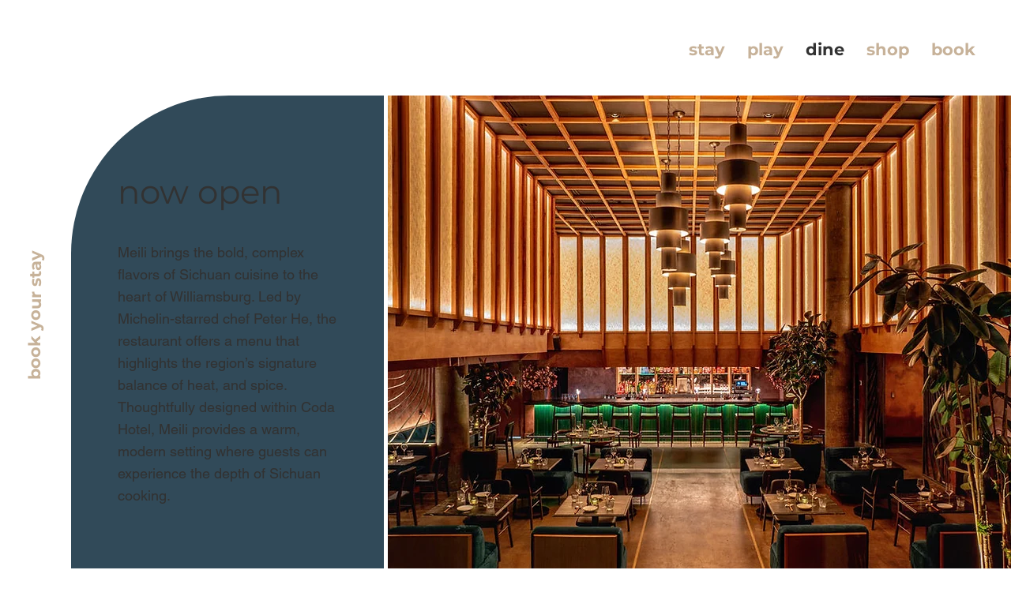

--- FILE ---
content_type: application/javascript; charset=utf-8
request_url: https://onboard.triptease.io/integrations/v10132.156079/selfbook.js
body_size: 51862
content:
(()=>{var Yl=Object.create;var ht=Object.defineProperty,Zl=Object.defineProperties,to=Object.getOwnPropertyDescriptor,Xl=Object.getOwnPropertyDescriptors,Ql=Object.getOwnPropertyNames,on=Object.getOwnPropertySymbols,ed=Object.getPrototypeOf,Pa=Object.prototype.hasOwnProperty,ro=Object.prototype.propertyIsEnumerable;var no=(r,e,t)=>e in r?ht(r,e,{enumerable:!0,configurable:!0,writable:!0,value:t}):r[e]=t,g=(r,e)=>{for(var t in e||(e={}))Pa.call(e,t)&&no(r,t,e[t]);if(on)for(var t of on(e))ro.call(e,t)&&no(r,t,e[t]);return r},P=(r,e)=>Zl(r,Xl(e)),td=r=>ht(r,"__esModule",{value:!0}),a=(r,e)=>ht(r,"name",{value:e,configurable:!0});var io=(r,e)=>{var t={};for(var n in r)Pa.call(r,n)&&e.indexOf(n)<0&&(t[n]=r[n]);if(r!=null&&on)for(var n of on(r))e.indexOf(n)<0&&ro.call(r,n)&&(t[n]=r[n]);return t};var b=(r,e)=>()=>(e||r((e={exports:{}}).exports,e),e.exports);var rd=(r,e,t)=>{if(e&&typeof e=="object"||typeof e=="function")for(let n of Ql(e))!Pa.call(r,n)&&n!=="default"&&ht(r,n,{get:()=>e[n],enumerable:!(t=to(e,n))||t.enumerable});return r},I=r=>rd(td(ht(r!=null?Yl(ed(r)):{},"default",r&&r.__esModule&&"default"in r?{get:()=>r.default,enumerable:!0}:{value:r,enumerable:!0})),r),Me=(r,e,t,n)=>{for(var i=n>1?void 0:n?to(e,t):e,s=r.length-1,o;s>=0;s--)(o=r[s])&&(i=(n?o(e,t,i):o(i))||i);return n&&i&&ht(e,t,i),i};var f=(r,e,t)=>new Promise((n,i)=>{var s=u=>{try{c(t.next(u))}catch(l){i(l)}},o=u=>{try{c(t.throw(u))}catch(l){i(l)}},c=u=>u.done?n(u.value):Promise.resolve(u.value).then(s,o);c((t=t.apply(r,e)).next())});var cn=b(bt=>{"use strict";Object.defineProperty(bt,"__esModule",{value:!0});bt.StoppedClock=bt.SystemClock=void 0;var _a=class{now(){return new Date}};a(_a,"SystemClock");bt.SystemClock=_a;var Oa=class{constructor(e){this.value=e}now(){return this.value}};a(Oa,"StoppedClock");bt.StoppedClock=Oa});var O=b((Lg,dn)=>{var ao,so,oo,co,uo,lo,po,fo,mo,un,Ta,go,yo,ho,vt,bo,vo,xo,wo,Do,So,Co,Ao,Po,ln;(function(r){var e=typeof global=="object"?global:typeof self=="object"?self:typeof this=="object"?this:{};typeof define=="function"&&undefined?define("tslib",["exports"],function(n){r(t(e,t(n)))}):typeof dn=="object"&&typeof dn.exports=="object"?r(t(e,t(dn.exports))):r(t(e));function t(n,i){return n!==e&&(typeof Object.create=="function"?Object.defineProperty(n,"__esModule",{value:!0}):n.__esModule=!0),function(s,o){return n[s]=i?i(s,o):o}}a(t,"createExporter")})(function(r){var e=Object.setPrototypeOf||{__proto__:[]}instanceof Array&&function(n,i){n.__proto__=i}||function(n,i){for(var s in i)Object.prototype.hasOwnProperty.call(i,s)&&(n[s]=i[s])};ao=a(function(n,i){if(typeof i!="function"&&i!==null)throw new TypeError("Class extends value "+String(i)+" is not a constructor or null");e(n,i);function s(){this.constructor=n}a(s,"__"),n.prototype=i===null?Object.create(i):(s.prototype=i.prototype,new s)},"__extends"),so=Object.assign||function(n){for(var i,s=1,o=arguments.length;s<o;s++){i=arguments[s];for(var c in i)Object.prototype.hasOwnProperty.call(i,c)&&(n[c]=i[c])}return n},oo=a(function(n,i){var s={};for(var o in n)Object.prototype.hasOwnProperty.call(n,o)&&i.indexOf(o)<0&&(s[o]=n[o]);if(n!=null&&typeof Object.getOwnPropertySymbols=="function")for(var c=0,o=Object.getOwnPropertySymbols(n);c<o.length;c++)i.indexOf(o[c])<0&&Object.prototype.propertyIsEnumerable.call(n,o[c])&&(s[o[c]]=n[o[c]]);return s},"__rest"),co=a(function(n,i,s,o){var c=arguments.length,u=c<3?i:o===null?o=Object.getOwnPropertyDescriptor(i,s):o,l;if(typeof Reflect=="object"&&typeof Reflect.decorate=="function")u=Reflect.decorate(n,i,s,o);else for(var m=n.length-1;m>=0;m--)(l=n[m])&&(u=(c<3?l(u):c>3?l(i,s,u):l(i,s))||u);return c>3&&u&&Object.defineProperty(i,s,u),u},"__decorate"),uo=a(function(n,i){return function(s,o){i(s,o,n)}},"__param"),lo=a(function(n,i){if(typeof Reflect=="object"&&typeof Reflect.metadata=="function")return Reflect.metadata(n,i)},"__metadata"),po=a(function(n,i,s,o){function c(u){return u instanceof s?u:new s(function(l){l(u)})}return a(c,"adopt"),new(s||(s=Promise))(function(u,l){function m(y){try{h(o.next(y))}catch(W){l(W)}}a(m,"fulfilled");function C(y){try{h(o.throw(y))}catch(W){l(W)}}a(C,"rejected");function h(y){y.done?u(y.value):c(y.value).then(m,C)}a(h,"step"),h((o=o.apply(n,i||[])).next())})},"__awaiter"),fo=a(function(n,i){var s={label:0,sent:function(){if(u[0]&1)throw u[1];return u[1]},trys:[],ops:[]},o,c,u,l;return l={next:m(0),throw:m(1),return:m(2)},typeof Symbol=="function"&&(l[Symbol.iterator]=function(){return this}),l;function m(h){return function(y){return C([h,y])}}function C(h){if(o)throw new TypeError("Generator is already executing.");for(;s;)try{if(o=1,c&&(u=h[0]&2?c.return:h[0]?c.throw||((u=c.return)&&u.call(c),0):c.next)&&!(u=u.call(c,h[1])).done)return u;switch(c=0,u&&(h=[h[0]&2,u.value]),h[0]){case 0:case 1:u=h;break;case 4:return s.label++,{value:h[1],done:!1};case 5:s.label++,c=h[1],h=[0];continue;case 7:h=s.ops.pop(),s.trys.pop();continue;default:if(u=s.trys,!(u=u.length>0&&u[u.length-1])&&(h[0]===6||h[0]===2)){s=0;continue}if(h[0]===3&&(!u||h[1]>u[0]&&h[1]<u[3])){s.label=h[1];break}if(h[0]===6&&s.label<u[1]){s.label=u[1],u=h;break}if(u&&s.label<u[2]){s.label=u[2],s.ops.push(h);break}u[2]&&s.ops.pop(),s.trys.pop();continue}h=i.call(n,s)}catch(y){h=[6,y],c=0}finally{o=u=0}if(h[0]&5)throw h[1];return{value:h[0]?h[1]:void 0,done:!0}}},"__generator"),mo=a(function(n,i){for(var s in n)s!=="default"&&!Object.prototype.hasOwnProperty.call(i,s)&&ln(i,n,s)},"__exportStar"),ln=Object.create?function(n,i,s,o){o===void 0&&(o=s);var c=Object.getOwnPropertyDescriptor(i,s);(!c||("get"in c?!i.__esModule:c.writable||c.configurable))&&(c={enumerable:!0,get:function(){return i[s]}}),Object.defineProperty(n,o,c)}:function(n,i,s,o){o===void 0&&(o=s),n[o]=i[s]},un=a(function(n){var i=typeof Symbol=="function"&&Symbol.iterator,s=i&&n[i],o=0;if(s)return s.call(n);if(n&&typeof n.length=="number")return{next:function(){return n&&o>=n.length&&(n=void 0),{value:n&&n[o++],done:!n}}};throw new TypeError(i?"Object is not iterable.":"Symbol.iterator is not defined.")},"__values"),Ta=a(function(n,i){var s=typeof Symbol=="function"&&n[Symbol.iterator];if(!s)return n;var o=s.call(n),c,u=[],l;try{for(;(i===void 0||i-- >0)&&!(c=o.next()).done;)u.push(c.value)}catch(m){l={error:m}}finally{try{c&&!c.done&&(s=o.return)&&s.call(o)}finally{if(l)throw l.error}}return u},"__read"),go=a(function(){for(var n=[],i=0;i<arguments.length;i++)n=n.concat(Ta(arguments[i]));return n},"__spread"),yo=a(function(){for(var n=0,i=0,s=arguments.length;i<s;i++)n+=arguments[i].length;for(var o=Array(n),c=0,i=0;i<s;i++)for(var u=arguments[i],l=0,m=u.length;l<m;l++,c++)o[c]=u[l];return o},"__spreadArrays"),ho=a(function(n,i,s){if(s||arguments.length===2)for(var o=0,c=i.length,u;o<c;o++)(u||!(o in i))&&(u||(u=Array.prototype.slice.call(i,0,o)),u[o]=i[o]);return n.concat(u||Array.prototype.slice.call(i))},"__spreadArray"),vt=a(function(n){return this instanceof vt?(this.v=n,this):new vt(n)},"__await"),bo=a(function(n,i,s){if(!Symbol.asyncIterator)throw new TypeError("Symbol.asyncIterator is not defined.");var o=s.apply(n,i||[]),c,u=[];return c={},l("next"),l("throw"),l("return"),c[Symbol.asyncIterator]=function(){return this},c;function l(E){o[E]&&(c[E]=function(Ee){return new Promise(function(yt,sn){u.push([E,Ee,yt,sn])>1||m(E,Ee)})})}function m(E,Ee){try{C(o[E](Ee))}catch(yt){W(u[0][3],yt)}}function C(E){E.value instanceof vt?Promise.resolve(E.value.v).then(h,y):W(u[0][2],E)}function h(E){m("next",E)}function y(E){m("throw",E)}function W(E,Ee){E(Ee),u.shift(),u.length&&m(u[0][0],u[0][1])}},"__asyncGenerator"),vo=a(function(n){var i,s;return i={},o("next"),o("throw",function(c){throw c}),o("return"),i[Symbol.iterator]=function(){return this},i;function o(c,u){i[c]=n[c]?function(l){return(s=!s)?{value:vt(n[c](l)),done:c==="return"}:u?u(l):l}:u}},"__asyncDelegator"),xo=a(function(n){if(!Symbol.asyncIterator)throw new TypeError("Symbol.asyncIterator is not defined.");var i=n[Symbol.asyncIterator],s;return i?i.call(n):(n=typeof un=="function"?un(n):n[Symbol.iterator](),s={},o("next"),o("throw"),o("return"),s[Symbol.asyncIterator]=function(){return this},s);function o(u){s[u]=n[u]&&function(l){return new Promise(function(m,C){l=n[u](l),c(m,C,l.done,l.value)})}}function c(u,l,m,C){Promise.resolve(C).then(function(h){u({value:h,done:m})},l)}},"__asyncValues"),wo=a(function(n,i){return Object.defineProperty?Object.defineProperty(n,"raw",{value:i}):n.raw=i,n},"__makeTemplateObject");var t=Object.create?function(n,i){Object.defineProperty(n,"default",{enumerable:!0,value:i})}:function(n,i){n.default=i};Do=a(function(n){if(n&&n.__esModule)return n;var i={};if(n!=null)for(var s in n)s!=="default"&&Object.prototype.hasOwnProperty.call(n,s)&&ln(i,n,s);return t(i,n),i},"__importStar"),So=a(function(n){return n&&n.__esModule?n:{default:n}},"__importDefault"),Co=a(function(n,i,s,o){if(s==="a"&&!o)throw new TypeError("Private accessor was defined without a getter");if(typeof i=="function"?n!==i||!o:!i.has(n))throw new TypeError("Cannot read private member from an object whose class did not declare it");return s==="m"?o:s==="a"?o.call(n):o?o.value:i.get(n)},"__classPrivateFieldGet"),Ao=a(function(n,i,s,o,c){if(o==="m")throw new TypeError("Private method is not writable");if(o==="a"&&!c)throw new TypeError("Private accessor was defined without a setter");if(typeof i=="function"?n!==i||!c:!i.has(n))throw new TypeError("Cannot write private member to an object whose class did not declare it");return o==="a"?c.call(n,s):c?c.value=s:i.set(n,s),s},"__classPrivateFieldSet"),Po=a(function(n,i){if(i===null||typeof i!="object"&&typeof i!="function")throw new TypeError("Cannot use 'in' operator on non-object");return typeof n=="function"?i===n:n.has(i)},"__classPrivateFieldIn"),r("__extends",ao),r("__assign",so),r("__rest",oo),r("__decorate",co),r("__param",uo),r("__metadata",lo),r("__awaiter",po),r("__generator",fo),r("__exportStar",mo),r("__createBinding",ln),r("__values",un),r("__read",Ta),r("__spread",go),r("__spreadArrays",yo),r("__spreadArray",ho),r("__await",vt),r("__asyncGenerator",bo),r("__asyncDelegator",vo),r("__asyncValues",xo),r("__makeTemplateObject",wo),r("__importStar",Do),r("__importDefault",So),r("__classPrivateFieldGet",Co),r("__classPrivateFieldSet",Ao),r("__classPrivateFieldIn",Po)})});var yr=b(xt=>{"use strict";Object.defineProperty(xt,"__esModule",{value:!0});xt.compose=xt.CompositeTransducer=void 0;var pn=class{constructor(e,t){this.a=e,this.b=t}async_(e){return this.b.async_(this.a.async_(e))}sync(e){return this.b.sync(this.a.sync(e))}};a(pn,"CompositeTransducer");xt.CompositeTransducer=pn;function nd(r,e){return new pn(r,e)}a(nd,"compose");xt.compose=nd});var _o=b(fn=>{"use strict";Object.defineProperty(fn,"__esModule",{value:!0});fn.decompose=void 0;var id=yr();function*Ia(r){r instanceof id.CompositeTransducer?(yield*Ia(r.a),yield*Ia(r.b)):yield r}a(Ia,"decompose");fn.decompose=Ia});var Y=b(S=>{"use strict";Object.defineProperty(S,"__esModule",{value:!0});S.syncReturned=S.asyncReturned=S.isReturned=S.isYielded=S.AsyncIteratorHandler=S.by=S.toAsyncIterable=S.isArrayLike=S.asyncIterable=S.iterable=S.toIterable=S.isPromiseLike=S.isAsyncIterable=S.isIterable=S.value=S.key=S.comparators=S.descending=S.ascending=void 0;var He=O();function mn(r,e){return r<e?-1:r>e?1:0}a(mn,"ascending");S.ascending=mn;function ad(r,e){return r<e?1:r>e?-1:0}a(ad,"descending");S.descending=ad;function sd(...r){return(e,t)=>{for(let n of r){let i=n(e,t);if(i!=0)return i}return 0}}a(sd,"comparators");S.comparators=sd;function od(r){return Object.assign(e=>e[r],{name:r})}a(od,"key");S.key=od;function cd(r){return e=>e[r]}a(cd,"value");S.value=cd;function ud(r){return typeof r=="object"&&Symbol.iterator in r}a(ud,"isIterable");S.isIterable=ud;function ld(r){return typeof r=="object"&&Symbol.asyncIterator in r}a(ld,"isAsyncIterable");S.isAsyncIterable=ld;function dd(r){return typeof r=="object"&&"then"in r}a(dd,"isPromiseLike");S.isPromiseLike=dd;function pd(...r){return r}a(pd,"toIterable");S.toIterable=pd;function*fd(r){for(let e=0;e<r.length;e++)yield r[e]}a(fd,"iterable");S.iterable=fd;function md(r){return He.__asyncGenerator(this,arguments,a(function*(){for(let t of r)yield yield He.__await(t)},"asyncIterable_1"))}a(md,"asyncIterable");S.asyncIterable=md;function gd(r){return typeof r=="object"&&typeof r.length=="number"}a(gd,"isArrayLike");S.isArrayLike=gd;function yd(r){return He.__asyncGenerator(this,arguments,a(function*(){yield yield He.__await(r)},"toAsyncIterable_1"))}a(yd,"toAsyncIterable");S.toAsyncIterable=yd;function hd(r,e=mn){return typeof r=="function"?vd(r,e):bd(r,e)}a(hd,"by");S.by=hd;function bd(r,e=mn){return(t,n)=>e(t[r],n[r])}a(bd,"byKey");function vd(r,e=mn){return(t,n)=>e(r(t),r(n))}a(vd,"byFn");var ka=class{constructor(){this.handlers=[],this.state=[]}value(e){this.newState({value:e,done:!1})}error(e){this.newState(e)}close(e){this.newState({value:e,done:!0})}[Symbol.asyncIterator](){return this}next(){return new Promise((e,t)=>{this.newHandler([e,t])})}newState(e){let t=this.handlers.shift();if(typeof t=="undefined")return this.state.push(e);let n=this.state.shift();if(typeof n=="undefined")return this.consume(e,t);this.consume(n,t),this.newState(e)}newHandler(e){let t=this.state.shift();if(typeof t=="undefined")return this.handlers.push(e);let n=this.handlers.shift();if(typeof n=="undefined")return this.consume(t,e);this.consume(t,n),this.newHandler(e)}consume(e,[t,n]){e instanceof Error?n(e):t(e)}};a(ka,"AsyncIteratorHandler");S.AsyncIteratorHandler=ka;function xd(r){return r&&typeof r=="object"&&"yielded"in r}a(xd,"isYielded");S.isYielded=xd;function wd(r){return r&&typeof r=="object"&&"returned"in r}a(wd,"isReturned");S.isReturned=wd;function Dd(r){return He.__asyncGenerator(this,arguments,a(function*(){for(;;){let{value:t,done:n}=yield He.__await(r.next());if(n){yield yield He.__await({returned:t});break}else yield yield He.__await({yielded:t})}},"asyncReturned_1"))}a(Dd,"asyncReturned");S.asyncReturned=Dd;function*Sd(r){for(;;){let{value:e,done:t}=r.next();if(t){yield{returned:e};break}else yield{yielded:e}}}a(Sd,"syncReturned");S.syncReturned=Sd});var Oo=b(Dt=>{"use strict";Object.defineProperty(Dt,"__esModule",{value:!0});Dt.dedupe=Dt.DedupeTransducer=void 0;var wt=O(),Cd=Y(),gn=class{constructor(e){this.comparator=e}async_(e){return wt.__asyncGenerator(this,arguments,a(function*(){var n,i;let s;try{for(var o=wt.__asyncValues(e),c;c=yield wt.__await(o.next()),!c.done;){let u=c.value;typeof s=="undefined"?yield yield wt.__await(u):this.comparator(u,s)!==0&&(yield yield wt.__await(u)),s=u}}catch(u){n={error:u}}finally{try{c&&!c.done&&(i=o.return)&&(yield wt.__await(i.call(o)))}finally{if(n)throw n.error}}},"async_1"))}*sync(e){let t;for(let n of e)typeof t=="undefined"?yield n:this.comparator(n,t)!==0&&(yield n),t=n}};a(gn,"DedupeTransducer");Dt.DedupeTransducer=gn;function Ad(r=Cd.ascending){return new gn(r)}a(Ad,"dedupe");Dt.dedupe=Ad});var To=b(St=>{"use strict";Object.defineProperty(St,"__esModule",{value:!0});St.drop=St.DropTransducer=void 0;var hr=O(),yn=class{constructor(e){if(this.count=e,typeof e=="undefined")throw new Error("Count can not be undefined")}async_(e){return hr.__asyncGenerator(this,arguments,a(function*(){var n,i;try{for(var s=hr.__asyncValues(e),o;o=yield hr.__await(s.next()),!o.done;){let c=o.value;--this.count<0&&(yield yield hr.__await(c))}}catch(c){n={error:c}}finally{try{o&&!o.done&&(i=s.return)&&(yield hr.__await(i.call(s)))}finally{if(n)throw n.error}}},"async_1"))}*sync(e){for(let t of e)--this.count<0&&(yield t)}};a(yn,"DropTransducer");St.DropTransducer=yn;function Pd(r){return new yn(r)}a(Pd,"drop");St.drop=Pd});var Io=b(Ct=>{"use strict";Object.defineProperty(Ct,"__esModule",{value:!0});Ct.dropWhile=Ct.DropWhileTransducer=void 0;var br=O(),hn=class{constructor(e){this.predicate=e}async_(e){return br.__asyncGenerator(this,arguments,a(function*(){var n,i;let s=!0;try{for(var o=br.__asyncValues(e),c;c=yield br.__await(o.next()),!c.done;){let u=c.value;s&&(s=this.predicate(u)),s||(yield yield br.__await(u))}}catch(u){n={error:u}}finally{try{c&&!c.done&&(i=o.return)&&(yield br.__await(i.call(o)))}finally{if(n)throw n.error}}},"async_1"))}*sync(e){let t=!0;for(let n of e)t&&(t=this.predicate(n)),t||(yield n)}};a(hn,"DropWhileTransducer");Ct.DropWhileTransducer=hn;function _d(r){return new hn(r)}a(_d,"dropWhile");Ct.dropWhile=_d});var vn=b(Ge=>{"use strict";Object.defineProperty(Ge,"__esModule",{value:!0});Ge.accept=Ge.filter=Ge.FilterTransducer=void 0;var vr=O(),bn=class{constructor(e){this.predicate=e}async_(e){return vr.__asyncGenerator(this,arguments,a(function*(){var n,i;try{for(var s=vr.__asyncValues(e),o;o=yield vr.__await(s.next()),!o.done;){let c=o.value;this.predicate(c)&&(yield yield vr.__await(c))}}catch(c){n={error:c}}finally{try{o&&!o.done&&(i=s.return)&&(yield vr.__await(i.call(s)))}finally{if(n)throw n.error}}},"async_1"))}*sync(e){for(let t of e)this.predicate(t)&&(yield t)}};a(bn,"FilterTransducer");Ge.FilterTransducer=bn;function ko(r){return new bn(r)}a(ko,"filter");Ge.filter=ko;Ge.accept=ko});var Ra=b(Pt=>{"use strict";Object.defineProperty(Pt,"__esModule",{value:!0});Pt.first=Pt.FirstTransducer=void 0;var At=O(),xn=class{async_(e){return At.__asyncGenerator(this,arguments,a(function*(){var n,i;try{for(var s=At.__asyncValues(e),o;o=yield At.__await(s.next()),!o.done;){let c=o.value;return yield At.__await(yield yield At.__await(c))}}catch(c){n={error:c}}finally{try{o&&!o.done&&(i=s.return)&&(yield At.__await(i.call(s)))}finally{if(n)throw n.error}}},"async_1"))}*sync(e){for(let t of e)return yield t}};a(xn,"FirstTransducer");Pt.FirstTransducer=xn;function Od(){return new xn}a(Od,"first");Pt.first=Od});var Ro=b(wn=>{"use strict";Object.defineProperty(wn,"__esModule",{value:!0});wn.find=void 0;var Td=vn(),Id=Ra(),kd=yr();function Rd(r){return(0,kd.compose)((0,Td.filter)(r),(0,Id.first)())}a(Rd,"find");wn.find=Rd});var Eo=b(_t=>{"use strict";Object.defineProperty(_t,"__esModule",{value:!0});_t.flatMap=_t.FlatMapTransducer=void 0;var nt=O(),Dn=class{constructor(e){this.mapper=e}async_(e){return nt.__asyncGenerator(this,arguments,a(function*(){var n,i;try{for(var s=nt.__asyncValues(e),o;o=yield nt.__await(s.next()),!o.done;){let c=o.value;yield nt.__await(yield*nt.__asyncDelegator(nt.__asyncValues(this.mapper(c))))}}catch(c){n={error:c}}finally{try{o&&!o.done&&(i=s.return)&&(yield nt.__await(i.call(s)))}finally{if(n)throw n.error}}},"async_1"))}*sync(e){for(let t of e)yield*this.mapper(t)}};a(Dn,"FlatMapTransducer");_t.FlatMapTransducer=Dn;function Ed(r){return new Dn(r)}a(Ed,"flatMap");_t.flatMap=Ed});var Fo=b(Be=>{"use strict";Object.defineProperty(Be,"__esModule",{value:!0});Be.transducer=Be.identity=Be.IdentityTransducer=void 0;var Sn=class{async_(e){return e}sync(e){return e}};a(Sn,"IdentityTransducer");Be.IdentityTransducer=Sn;function Mo(){return new Sn}a(Mo,"identity");Be.identity=Mo;Be.transducer=Mo});var Ea=b(Ot=>{"use strict";Object.defineProperty(Ot,"__esModule",{value:!0});Ot.last=Ot.LastTransducer=void 0;var xr=O(),Cn=class{async_(e){return xr.__asyncGenerator(this,arguments,a(function*(){var n,i;let s;try{for(var o=xr.__asyncValues(e),c;c=yield xr.__await(o.next()),!c.done;)s=c.value}catch(u){n={error:u}}finally{try{c&&!c.done&&(i=o.return)&&(yield xr.__await(i.call(o)))}finally{if(n)throw n.error}}s!==void 0&&(yield yield xr.__await(s))},"async_1"))}*sync(e){let t;for(t of e);t!==void 0&&(yield t)}};a(Cn,"LastTransducer");Ot.LastTransducer=Cn;function Md(){return new Cn}a(Md,"last");Ot.last=Md});var jo=b(Tt=>{"use strict";Object.defineProperty(Tt,"__esModule",{value:!0});Tt.map=Tt.MapTransducer=void 0;var wr=O(),An=class{constructor(e){this.mapper=e}async_(e){return wr.__asyncGenerator(this,arguments,a(function*(){var n,i;try{for(var s=wr.__asyncValues(e),o;o=yield wr.__await(s.next()),!o.done;){let c=o.value;yield yield wr.__await(this.mapper(c))}}catch(c){n={error:c}}finally{try{o&&!o.done&&(i=s.return)&&(yield wr.__await(i.call(s)))}finally{if(n)throw n.error}}},"async_1"))}*sync(e){for(let t of e)yield this.mapper(t)}};a(An,"MapTransducer");Tt.MapTransducer=An;function Fd(r){return new An(r)}a(Fd,"map");Tt.map=Fd});var Ma=b(kt=>{"use strict";Object.defineProperty(kt,"__esModule",{value:!0});kt.scan=kt.ScanTransducer=void 0;var It=O(),Pn=class{constructor(e,t){this.reducer=e,this.seed=t}async_(e){return It.__asyncGenerator(this,arguments,a(function*(){var n,i;let s=this.seed;yield yield It.__await(s);try{for(var o=It.__asyncValues(e),c;c=yield It.__await(o.next()),!c.done;){let u=c.value;yield yield It.__await(s=this.reducer(s,u))}}catch(u){n={error:u}}finally{try{c&&!c.done&&(i=o.return)&&(yield It.__await(i.call(o)))}finally{if(n)throw n.error}}},"async_1"))}*sync(e){let t=this.seed;yield t;for(let n of e)yield t=this.reducer(t,n)}};a(Pn,"ScanTransducer");kt.ScanTransducer=Pn;function jd(r,e){return new Pn(r,e)}a(jd,"scan");kt.scan=jd});var qo=b(_n=>{"use strict";Object.defineProperty(_n,"__esModule",{value:!0});_n.reduce=void 0;var qd=yr(),Ld=Ea(),Nd=Ma();function Ud(r,e){return(0,qd.compose)((0,Nd.scan)(r,e),(0,Ld.last)())}a(Ud,"reduce");_n.reduce=Ud});var Lo=b(On=>{"use strict";Object.defineProperty(On,"__esModule",{value:!0});On.reject=void 0;var Kd=vn();function $d(r){return new Kd.FilterTransducer(e=>!r(e))}a($d,"reject");On.reject=$d});var Fa=b(Ae=>{"use strict";Object.defineProperty(Ae,"__esModule",{value:!0});Ae.sum=Ae.subtract=Ae.add=Ae.increment=void 0;function Hd(r){return r+1}a(Hd,"increment");Ae.increment=Hd;function Gd(r,e){return e===void 0?t=>r+t:r+e}a(Gd,"add");Ae.add=Gd;function Bd(r,e){return e===void 0?t=>t-r:r-e}a(Bd,"subtract");Ae.subtract=Bd;var Wd=a((r,e)=>r+e,"sum");Ae.sum=Wd});var Rt=b(ee=>{"use strict";Object.defineProperty(ee,"__esModule",{value:!0});ee.AsyncSequence=ee.Sequence=ee.sequence=ee.range=ee.repeat=ee.iterate=void 0;var ja=Fa(),qa=Y(),No=$();function*Tn(r,e){for(;;)yield e,e=r(e)}a(Tn,"iterate");ee.iterate=Tn;function*zd(r){for(;;)yield r()}a(zd,"repeat");ee.repeat=zd;function*Vd(r,e,t=1){if(t===0)throw new Error("step can not be 0");if(e===void 0)yield*Tn((0,ja.add)(t),r);else{let n=Math.abs(t);e<r?yield*La(Tn((0,ja.subtract)(n),r),(0,No.takeWhile)(i=>i>=e)):yield*La(Tn((0,ja.add)(n),r),(0,No.takeWhile)(i=>i<=e))}}a(Vd,"range");ee.range=Vd;function La(r,...e){return(0,qa.isIterable)(r)?new Dr(r,e):(0,qa.isArrayLike)(r)?new Dr((0,qa.iterable)(r),e):new In(r,e)}a(La,"sequence");ee.sequence=La;var Dr=class{constructor(e,t){this.source=e,this.transducers=t}[Symbol.iterator](){return this.transducers.reduce((e,t)=>t.sync(e),this.source)[Symbol.iterator]()}};a(Dr,"Sequence");ee.Sequence=Dr;var In=class{constructor(e,t){this.source=e,this.transducers=t}[Symbol.asyncIterator](){return this.transducers.reduce((e,t)=>t.async_(e),this.source)[Symbol.asyncIterator]()}};a(In,"AsyncSequence");ee.AsyncSequence=In});var $o=b(kn=>{"use strict";Object.defineProperty(kn,"__esModule",{value:!0});kn.single=void 0;var Uo=O(),Jd=Y(),Ko=Rt();function Yd(r,...e){return(0,Jd.isIterable)(r)?Zd((0,Ko.sequence)(r,...e)):Xd((0,Ko.sequence)(r,...e))}a(Yd,"single");kn.single=Yd;function Zd(r){for(let e of r)return e;throw new Error("Expected a single value")}a(Zd,"toSingle");function Xd(r){var e,t,n,i;return Uo.__awaiter(this,void 0,void 0,function*(){try{for(e=Uo.__asyncValues(r);t=yield e.next(),!t.done;)return t.value}catch(s){n={error:s}}finally{try{t&&!t.done&&(i=e.return)&&(yield i.call(e))}finally{if(n)throw n.error}}throw new Error("Expected a single value")})}a(Xd,"toSinglePromise")});var te=b(Rn=>{"use strict";Object.defineProperty(Rn,"__esModule",{value:!0});Rn.array=void 0;var Ho=O(),Go=Y(),Bo=Rt();function Qd(r,...e){return(0,Go.isIterable)(r)||(0,Go.isArrayLike)(r)?ep((0,Bo.sequence)(r,...e)):tp((0,Bo.sequence)(r,...e))}a(Qd,"array");Rn.array=Qd;function ep(r){let e=[];for(let t of r)e.push(t);return e}a(ep,"toArray");function tp(r){var e,t,n,i;return Ho.__awaiter(this,void 0,void 0,function*(){let s=[];try{for(e=Ho.__asyncValues(r);t=yield e.next(),!t.done;){let o=t.value;s.push(o)}}catch(o){n={error:o}}finally{try{t&&!t.done&&(i=e.return)&&(yield i.call(e))}finally{if(n)throw n.error}}return s})}a(tp,"toPromiseArray")});var zo=b(Et=>{"use strict";Object.defineProperty(Et,"__esModule",{value:!0});Et.sort=Et.SortTransducer=void 0;var Sr=O(),rp=Y(),Wo=te(),En=class{constructor(e){this.comparator=e}async_(e){return Sr.__asyncGenerator(this,arguments,a(function*(){let n=yield Sr.__await((0,Wo.array)(e));n.sort(this.comparator),yield Sr.__await(yield*Sr.__asyncDelegator(Sr.__asyncValues(n)))},"async_1"))}*sync(e){let t=(0,Wo.array)(e);t.sort(this.comparator),yield*t}};a(En,"SortTransducer");Et.SortTransducer=En;function np(r=rp.ascending){return new En(r)}a(np,"sort");Et.sort=np});var Vo=b(Mt=>{"use strict";Object.defineProperty(Mt,"__esModule",{value:!0});Mt.take=Mt.TakeTransducer=void 0;var it=O(),Mn=class{constructor(e){if(this.count=e,typeof e=="undefined")throw new Error("Count can not be undefined")}async_(e){return it.__asyncGenerator(this,arguments,a(function*(){var n,i;if(this.count<1)return yield it.__await(void 0);try{for(var s=it.__asyncValues(e),o;o=yield it.__await(s.next()),!o.done;){let c=o.value;if(yield yield it.__await(c),--this.count<1)return yield it.__await(void 0)}}catch(c){n={error:c}}finally{try{o&&!o.done&&(i=s.return)&&(yield it.__await(i.call(s)))}finally{if(n)throw n.error}}},"async_1"))}*sync(e){if(!(this.count<1)){for(let t of e)if(yield t,--this.count<1)return}}};a(Mn,"TakeTransducer");Mt.TakeTransducer=Mn;function ip(r){return new Mn(r)}a(ip,"take");Mt.take=ip});var Jo=b(jt=>{"use strict";Object.defineProperty(jt,"__esModule",{value:!0});jt.takeWhile=jt.TakeWhileTransducer=void 0;var Ft=O(),Fn=class{constructor(e){this.predicate=e}async_(e){return Ft.__asyncGenerator(this,arguments,a(function*(){var n,i;try{for(var s=Ft.__asyncValues(e),o;o=yield Ft.__await(s.next()),!o.done;){let c=o.value;if(this.predicate(c))yield yield Ft.__await(c);else return yield Ft.__await(void 0)}}catch(c){n={error:c}}finally{try{o&&!o.done&&(i=s.return)&&(yield Ft.__await(i.call(s)))}finally{if(n)throw n.error}}},"async_1"))}*sync(e){for(let t of e)if(this.predicate(t))yield t;else return}};a(Fn,"TakeWhileTransducer");jt.TakeWhileTransducer=Fn;function ap(r){return new Fn(r)}a(ap,"takeWhile");jt.takeWhile=ap});var Zo=b(Yo=>{"use strict";Object.defineProperty(Yo,"__esModule",{value:!0})});var Fe=b(We=>{"use strict";Object.defineProperty(We,"__esModule",{value:!0});We.container=We.lazy=We.replace=void 0;function Xo(r,e,t){return Object.defineProperty(r,e,{value:t})}a(Xo,"replace");We.replace=Xo;function Qo(r,e,t){if(typeof t.get=="undefined")throw new Error("@lazy can only decorate getter methods");return Object.defineProperty(r,e,Object.assign(Object.assign({},t),{get(){return Xo(this,e,t.get.call(this))[e]}}))}a(Qo,"lazy");We.lazy=Qo;function sp(r){return Object.keys(r).reduce((e,t)=>Qo(e,t,{configurable:!0,get:()=>r[t](e)}),{})}a(sp,"container");We.container=sp});var Ka=b(qn=>{"use strict";Object.defineProperty(qn,"__esModule",{value:!0});qn.AVLTree=void 0;var ec=O(),jn=Y(),tc=Fe(),me=class{constructor(e){this.comparator=e}static empty(e=jn.ascending){return new Na(e)}static create(e,t,n=jn.ascending){let i=me.empty(n);return new ae(n,e,t,i,i)}static of(e,t=jn.ascending){return me.preSorted(e.sort((0,jn.by)(0)),t,me.empty(t))}static preSorted(e,t,n){let i=e.length;switch(i){case 0:return n;case 1:{let[[s,o]]=e;return new ae(t,s,o,n,n)}default:{let s=Math.floor(i/2),o=me.preSorted(e.slice(0,s),t,n),c=me.preSorted(e.slice(s+1),t,n),[u,l]=e[s];return new ae(t,u,l,o,c)}}}};a(me,"AVLTree");qn.AVLTree=me;var Na=class extends me{constructor(e){super(e);this.isEmpty=!0,this.height=0,this.balance=0}insert(e,t){return new ae(this.comparator,e,t,this,this)}contains(e){return!1}lookup(e){}delete(e){return{tree:this}}first(){}last(){}removeFirst(){return{tree:this}}removeLast(){return{tree:this}}toString(){return""}*keys(){}*values(){}*entries(){return[]}};a(Na,"Empty");var ae=class extends me{constructor(e,t,n,i,s){super(e);this.key=t,this.value=n,this.left=i,this.right=s,this.isEmpty=!1}insert(e,t){let n=this.comparator(e,this.key);return n===0?new ae(this.comparator,e,t,this.left,this.right):n<0?this.replaceLeft(this.left.insert(e,t)):this.replaceRight(this.right.insert(e,t))}contains(e){let t=this.comparator(e,this.key);return t===0?!0:t<0?this.left.contains(e):this.right.contains(e)}lookup(e){let t=this.comparator(e,this.key);return t===0?this.value:t<0?this.left.lookup(e):this.right.lookup(e)}delete(e){let t=this.comparator(e,this.key);if(t===0){if(this.left.isEmpty)return{tree:this.right,key:this.key,value:this.value};if(this.right.isEmpty)return{tree:this.left,key:this.key,value:this.value};let{tree:o,key:c,value:u}=this.left.removeLast();return{tree:Ua(new ae(this.comparator,c,u,o,this.right)),key:this.key,value:this.value}}if(t<0){let{tree:o,key:c,value:u}=this.left.delete(e);return{tree:this.replaceLeft(o),key:c,value:u}}let{tree:n,key:i,value:s}=this.right.delete(e);return{tree:this.replaceRight(n),key:i,value:s}}first(){return this.left.isEmpty?this.value:this.left.first()}last(){return this.right.isEmpty?this.value:this.right.last()}removeFirst(){if(this.left.isEmpty)return{tree:this.right,key:this.key,value:this.value};let{tree:e,key:t,value:n}=this.left.removeFirst();return{tree:this.replaceLeft(e),key:t,value:n}}removeLast(){if(this.right.isEmpty)return{tree:this.left,key:this.key,value:this.value};let{tree:e,key:t,value:n}=this.right.removeLast();return{tree:this.replaceRight(e),key:t,value:n}}replaceLeft(e){return Ua(new ae(this.comparator,this.key,this.value,e,this.right))}replaceRight(e){return Ua(new ae(this.comparator,this.key,this.value,this.left,e))}toString(){return`(${this.left} ${this.key}=${this.value} ${this.right})`}get balance(){return this.left.height-this.right.height}get height(){return Math.max(this.left.height,this.right.height)+1}*keys(){yield*this.left.keys(),yield this.key,yield*this.right.keys()}*values(){yield*this.left.values(),yield this.value,yield*this.right.values()}*entries(){yield*this.left.entries(),yield[this.key,this.value],yield*this.right.entries()}};a(ae,"Node");ec.__decorate([tc.lazy],ae.prototype,"balance",null);ec.__decorate([tc.lazy],ae.prototype,"height",null);function Ua(r){let e=r.balance;return e==-2?cp(r):e==2?op(r):r}a(Ua,"balance");function op(r){let e=r.left.balance;return e==-1?up(r):e==1?rc(r):r}a(op,"balanceLeft");function cp(r){let e=r.right.balance;return e==1?lp(r):e==-1?nc(r):r}a(cp,"balanceRight");function rc(r){return ac(r)}a(rc,"balanceLeftLeft");function up(r){let e=ic(r.left);return rc(r.replaceLeft(e))}a(up,"balanceLeftRight");function nc(r){return ic(r)}a(nc,"balanceRightRight");function lp(r){let e=ac(r.right);return nc(r.replaceRight(e))}a(lp,"balanceRightLeft");function ic(r){let e=r.right,t=e.left,n=r.replaceRight(t);return e.replaceLeft(n)}a(ic,"rotateLeft");function ac(r){let e=r.left,t=e.right,n=r.replaceLeft(t);return e.replaceRight(n)}a(ac,"rotateRight")});var oc=b(qt=>{"use strict";Object.defineProperty(qt,"__esModule",{value:!0});qt.unique=qt.UniqueTransducer=void 0;var Cr=O(),dp=Y(),sc=Ka(),Ln=class{constructor(e){this.comparator=e}async_(e){return Cr.__asyncGenerator(this,arguments,a(function*(){var n,i;let s=sc.AVLTree.empty(this.comparator);try{for(var o=Cr.__asyncValues(e),c;c=yield Cr.__await(o.next()),!c.done;){let u=c.value;s.contains(u)||(s=s.insert(u,void 0),yield yield Cr.__await(u))}}catch(u){n={error:u}}finally{try{c&&!c.done&&(i=o.return)&&(yield Cr.__await(i.call(o)))}finally{if(n)throw n.error}}},"async_1"))}*sync(e){let t=sc.AVLTree.empty(this.comparator);for(let n of e)t.contains(n)||(t=t.insert(n,void 0),yield n)}};a(Ln,"UniqueTransducer");qt.UniqueTransducer=Ln;function pp(r=dp.ascending){return new Ln(r)}a(pp,"unique");qt.unique=pp});var cc=b(Nt=>{"use strict";Object.defineProperty(Nt,"__esModule",{value:!0});Nt.WindowedTransducer=Nt.windowed=void 0;var Lt=O();function fp(r,e=1,t=!1){return new Nn(r,e,t)}a(fp,"windowed");Nt.windowed=fp;var Nn=class{constructor(e,t,n){this.size=e,this.step=t,this.remainder=n}async_(e){return Lt.__asyncGenerator(this,arguments,a(function*(){var n,i;let s=[],o=0;try{for(var c=Lt.__asyncValues(e),u;u=yield Lt.__await(c.next()),!u.done;){let l=u.value;if(o>0){o--;continue}s.push(l),s.length===this.size&&(yield yield Lt.__await([...s]),s=s.slice(this.step),this.step>this.size&&(o=this.step-this.size))}}catch(l){n={error:l}}finally{try{u&&!u.done&&(i=c.return)&&(yield Lt.__await(i.call(c)))}finally{if(n)throw n.error}}this.remainder&&(yield yield Lt.__await([...s]))},"async_1"))}*sync(e){let t=[],n=0;for(let i of e){if(n>0){n--;continue}t.push(i),t.length===this.size&&(yield[...t],t=t.slice(this.step),this.step>this.size&&(n=this.step-this.size))}this.remainder&&(yield[...t])}};a(Nn,"WindowedTransducer");Nt.WindowedTransducer=Nn});var lc=b(ze=>{"use strict";Object.defineProperty(ze,"__esModule",{value:!0});ze.zipWithIndex=ze.zip=ze.ZipTransducer=void 0;var Un=O(),uc=Y(),mp=Rt(),Ar=class{constructor(e){this.other=e}async_(e){return Un.__asyncGenerator(this,arguments,a(function*(){if(!(0,uc.isAsyncIterable)(this.other))throw new Error("Unsupported operation exception");let n=e[Symbol.asyncIterator](),i=this.other[Symbol.asyncIterator]();for(;;){let[s,o]=yield Un.__await(Promise.all([n.next(),i.next()]));if(s.done||o.done)return yield Un.__await(void 0);yield yield Un.__await([s.value,o.value])}},"async_1"))}*sync(e){if(!(0,uc.isIterable)(this.other))throw new Error("Unsupported operation exception");let t=e[Symbol.iterator](),n=this.other[Symbol.iterator]();for(;;){let i=t.next(),s=n.next();if(i.done||s.done)return;yield[i.value,s.value]}}};a(Ar,"ZipTransducer");ze.ZipTransducer=Ar;function gp(r){return new Ar(r)}a(gp,"zip");ze.zip=gp;function yp(){return new Ar((0,mp.range)(0))}a(yp,"zipWithIndex");ze.zipWithIndex=yp});var $=b(R=>{"use strict";Object.defineProperty(R,"__esModule",{value:!0});var F=O();F.__exportStar(yr(),R);F.__exportStar(_o(),R);F.__exportStar(Oo(),R);F.__exportStar(To(),R);F.__exportStar(Io(),R);F.__exportStar(vn(),R);F.__exportStar(Ro(),R);F.__exportStar(Ra(),R);F.__exportStar(Eo(),R);F.__exportStar(Fo(),R);F.__exportStar(Ea(),R);F.__exportStar(jo(),R);F.__exportStar(qo(),R);F.__exportStar(Lo(),R);F.__exportStar(Ma(),R);F.__exportStar($o(),R);F.__exportStar(zo(),R);F.__exportStar(Vo(),R);F.__exportStar(Jo(),R);F.__exportStar(Zo(),R);F.__exportStar(oc(),R);F.__exportStar(cc(),R);F.__exportStar(lc(),R)});var se=b($t=>{"use strict";Object.defineProperty($t,"__esModule",{value:!0});$t.caching=$t.cache=void 0;function Sp(r,e,t){if(typeof t.value!="function")throw new Error("@cache can only decorate methods");let n=new WeakMap;function i(s){let o=n.get(s);if(o)return o;let c=new Map;return n.set(s,c),c}return a(i,"getCache"),Object.defineProperty(r,e,Object.assign(Object.assign({},t),{value:function(...s){let o=JSON.stringify(s),c=i(this),u=c.get(o);if(typeof u!="undefined"||c.has(o))return u;let l=t.value.call(this,...s);return c.set(o,l),l}}))}a(Sp,"cache");$t.cache=Sp;function Cp(r){let e=new Map;return function(...t){let n=JSON.stringify(t),i=e.get(n);if(typeof i!="undefined"||e.has(n))return i;let s=r(...t);return e.set(n,s),s}}a(Cp,"caching");$t.caching=Cp});var ct=b(M=>{"use strict";Object.defineProperty(M,"__esModule",{value:!0});M.Days=M.hasNativeToParts=M.yearOf=M.dayOf=M.monthOf=M.Month=M.weekdayOf=M.Weekday=M.defaultOptions=M.date=void 0;function Gc(r,e,t){if(e&&(e<1||e>12))throw new Error(`Invalid month ${e}`);if(t&&(t<1||t>31))throw new Error(`Invalid day ${t}`);let n=new Date(Date.UTC(r,e?e-1:0,t||1));if(r!==ts(n))throw new Error(`Invalid year ${r}`);if(e&&e!==Qa(n))throw new Error(`Invalid month ${e}`);if(t&&t!==es(n))throw new Error(`Invalid day ${t}`);return n}a(Gc,"date");M.date=Gc;M.defaultOptions={year:"numeric",month:"numeric",day:"numeric",weekday:"long"};var Bc;(function(r){r[r.Monday=1]="Monday",r[r.Tuesday=2]="Tuesday",r[r.Wednesday=3]="Wednesday",r[r.Thursday=4]="Thursday",r[r.Friday=5]="Friday",r[r.Saturday=6]="Saturday",r[r.Sunday=7]="Sunday"})(Bc=M.Weekday||(M.Weekday={}));function Wp(r){let e=r.getUTCDay();return e===0?Bc.Sunday:e}a(Wp,"weekdayOf");M.weekdayOf=Wp;var zp;(function(r){r[r.January=1]="January",r[r.February=2]="February",r[r.March=3]="March",r[r.April=4]="April",r[r.May=5]="May",r[r.June=6]="June",r[r.July=7]="July",r[r.August=8]="August",r[r.September=9]="September",r[r.October=10]="October",r[r.November=11]="November",r[r.December=12]="December"})(zp=M.Month||(M.Month={}));function Qa(r){return r.getUTCMonth()+1}a(Qa,"monthOf");M.monthOf=Qa;function es(r){return r.getUTCDate()}a(es,"dayOf");M.dayOf=es;function ts(r){return r.getUTCFullYear()}a(ts,"yearOf");M.yearOf=ts;M.hasNativeToParts=typeof Intl.DateTimeFormat.prototype.formatToParts=="function";var ot=class{static startOf(e){return Gc(ts(e),Qa(e),es(e))}static add(e,t){let n=new Date(e.getTime());return n.setUTCDate(e.getUTCDate()+t),n}static subtract(e,t){return ot.add(e,t*-1)}static between(e,t){return Math.abs((e.getTime()-t.getTime())/ot.milliseconds)}};a(ot,"Days");M.Days=ot;ot.milliseconds=24*60*60*1e3});var Ne=b(j=>{"use strict";Object.defineProperty(j,"__esModule",{value:!0});j.splitByRegex=j.characters=j.removeUnicodeMarkers=j.different=j.suffix=j.prefix=j.replace=j.isNonMatch=j.isNamedMatch=j.NamedRegExp=void 0;var Vp=/\(\?<([^>]+)>/g,kr=class{constructor(e,t){this.pattern=e,this.names=t}static create(e,t){let n=[],i=Wc(Vp,e,s=>(n.push(s[1]),"("));return new kr(new RegExp(i,t),n)}match(e){let t=e.match(this.pattern);return t?this.namedMatch(t):[]}namedMatch(e){return e.slice(1).map((n,i)=>({name:this.names[i],value:n}))}*exec(e){let t=new RegExp(this.pattern.source,"g");for(;;){let n=t.exec(e);if(!n)break;yield this.namedMatch(n)}}*iterate(e){let t=0,n=new RegExp(this.pattern.source,"g");for(;;){let s=n.exec(e);if(!s)break;let o=e.substring(t,s.index);o&&(yield o),yield this.namedMatch(s),t=n.lastIndex}let i=e.substring(t);i&&(yield i)}toString(){return`Pattern: ${this.pattern} Names: ${JSON.stringify(this.names)}`}toJSON(){return{pattern:this.pattern.source,names:this.names}}};a(kr,"NamedRegExp");j.NamedRegExp=kr;function Jp(r){return Array.isArray(r)}a(Jp,"isNamedMatch");j.isNamedMatch=Jp;function Yp(r){return typeof r=="string"}a(Yp,"isNonMatch");j.isNonMatch=Yp;function Wc(r,e,t,n=i=>i){let i=[],s=0,o;for(;(o=r.exec(e))!=null;)i.push(n(e.substring(s,o.index))),i.push(t(o)),s=r.lastIndex;return i.push(n(e.substring(s))),i.join("")}a(Wc,"replace");j.replace=Wc;function rs(r,e){for(let t=0;t<r.length;t++){let n=r[t],i=e[t];if(n!=i)return t}return r.length}a(rs,"prefix");j.prefix=rs;function zc(r,e){return rs([...r].reverse(),[...e].reverse())}a(zc,"suffix");j.suffix=zc;function Zp(r){let e=r.map(Jc),[t,n]=e.reduce(([i,s],o,c)=>{let u=c<e.length-1?e[c+1]:e[0],l=rs(o,u),m=zc(o,u);return[l<i?l:i,m<s?m:s]},[Number.MAX_VALUE,Number.MAX_VALUE]);return e.map(i=>i.slice(t,n?-n:void 0).join(""))}a(Zp,"different");j.different=Zp;function Vc(r){return r.replace(/[\u200E\u200F]/g,"")}a(Vc,"removeUnicodeMarkers");j.removeUnicodeMarkers=Vc;function Jc(r){return Xp(Vc(r))}a(Jc,"characters");j.characters=Jc;function Xp(r){return typeof Symbol=="function"&&r[Symbol.iterator]?[...r]:Yc(r)}a(Xp,"split");var Qp=/(?=(?:[\0-\uD7FF\uE000-\uFFFF]|[\uD800-\uDBFF][\uDC00-\uDFFF]|[\uD800-\uDBFF](?![\uDC00-\uDFFF])|(?:[^\uD800-\uDBFF]|^)[\uDC00-\uDFFF]))/;function Yc(r){return r.split(Qp)}a(Yc,"splitByRegex");j.splitByRegex=Yc});var Er=b(q=>{"use strict";Object.defineProperty(q,"__esModule",{value:!0});q.formatData=q.format=q.valueFromParts=q.SimpleFormat=q.ImprovedDateTimeFormat=q.Formatters=q.optionsFrom=q.partsFrom=q.dateTimeFormat=void 0;var ef=O(),Zc=ct(),tf=te(),rf=$(),ns=Ne(),nf=se();function is(r,e){return new Intl.DateTimeFormat(r,Object.assign(Object.assign({},e),{timeZone:"UTC"}))}a(is,"dateTimeFormat");q.dateTimeFormat=is;function af(r,e){if(r==="year"){if(e===4)return"numeric";if(e===2)return"2-digit"}if(r==="month"){if(e===4)return"long";if(e===3)return"short";if(e===2)return"2-digit";if(e===1)return"numeric"}if(r==="day"){if(e===2)return"2-digit";if(e===1)return"numeric"}if(r==="weekday"){if(e===4)return"long";if(e===3)return"short"}throw new Error(`Illegal Argument: ${r} ${e}`)}a(af,"formatFrom");var sf=ns.NamedRegExp.create("(?:(?<year>y+)|(?<month>M+)|(?<day>d+)|(?<weekday>E+))","g");function as(r){return(0,tf.array)(sf.iterate(r),(0,rf.map)(e=>{if((0,ns.isNamedMatch)(e)){let[t]=e.filter(s=>Boolean(s.value)),n=t.name,i=af(n,t.value.length);return{type:n,value:i}}else return{type:"literal",value:e}}))}a(as,"partsFrom");q.partsFrom=as;function Xc(r){let e=typeof r=="string"?as(r):r,t=["year","month","day","weekday"];return e.filter(n=>t.indexOf(n.type)!=-1).reduce((n,i)=>(n[i.type]=i.value,n),typeof r=="string"?{format:r}:{})}a(Xc,"optionsFrom");q.optionsFrom=Xc;var Wt=class{static create(e,t){return typeof t=="string"?new Rr(e,t):typeof t.format=="string"?new Rr(e,t.format):new di(e,t)}};a(Wt,"Formatters");ef.__decorate([nf.cache],Wt,"create",null);q.Formatters=Wt;var di=class{constructor(e,t,n=is(e,t)){this.locale=e,this.options=t,this.delegate=n}format(e){return(0,ns.removeUnicodeMarkers)(this.delegate.format(e))}formatToParts(e){return this.delegate.formatToParts(e)}};a(di,"ImprovedDateTimeFormat");q.ImprovedDateTimeFormat=di;var Rr=class{constructor(e,t){this.locale=e,this.formatString=t,this.partsInOrder=as(t),this.options=Xc(this.partsInOrder)}format(e){return this.formatToParts(e).map(t=>t.value).join("")}formatToParts(e){let t=is(this.locale,this.options).formatToParts(e);return this.partsInOrder.map(n=>({type:n.type,value:this.valueFor(t,n.type,n.value)}))}valueFor(e,t,n){return t==="literal"?n:Qc(e,t)}};a(Rr,"SimpleFormat");q.SimpleFormat=Rr;function Qc(r,e){return r.filter(t=>t.type===e).map(t=>t.value).join("")}a(Qc,"valueFromParts");q.valueFromParts=Qc;function of(r,e,t=Zc.defaultOptions){if(r==null)throw new Error("Date format requires a value");return Wt.create(e,t).format(r)}a(of,"format");q.format=of;function cf(r,e,t=Zc.defaultOptions){return Wt.create(e,t).formatToParts(r)}a(cf,"formatData");q.formatData=cf});var Mr=b(zt=>{"use strict";Object.defineProperty(zt,"__esModule",{value:!0});zt.unique=zt.flatten=void 0;function uf(r){return r.flatMap(e=>e)}a(uf,"flatten");zt.flatten=uf;function eu(r){return typeof r=="function"&&r.toString().includes("native code")}a(eu,"isNativeFunction");var lf=eu(Set)&&new Set([1]).size===1;function df(r){if(eu(Array.from)&&lf)return Array.from(new Set(r));let e=[];for(let t of r)e.indexOf(t)<0&&e.push(t);return e}a(df,"unique");zt.unique=df});var Jt=b(Vt=>{"use strict";Object.defineProperty(Vt,"__esModule",{value:!0});Vt.get=Vt.identity=void 0;function pf(){return r=>r}a(pf,"identity");Vt.identity=pf;function ff(r,e=void 0){try{let t=r();return typeof t=="undefined"?e:t}catch(t){return e}}a(ff,"get");Vt.get=ff});var hi=b(_=>{"use strict";Object.defineProperty(_,"__esModule",{value:!0});_.extraDelimiters=_.CachingParser=_.all=_.AllParser=_.parsers=_.or=_.OrParser=_.FailParser=_.IdentityParser=_.mappingParser=_.MappingParser=_.preProcess=_.PreProcessor=_.namedRegexParser=_.NamedRegexParser=void 0;var tu=O(),ru=Ne(),mf=$(),nu=se(),iu=te(),pi=class{constructor(e){this.regex=e}parse(e){let t=this.regex.match(e);if(t.length===0)throw new Error(`Generated regex ${this.regex.pattern} did not match "${e}" `);return t}parseAll(e){return(0,iu.array)(this.regex.exec(e))}};a(pi,"NamedRegexParser");_.NamedRegexParser=pi;function gf(r){return new pi(r)}a(gf,"namedRegexParser");_.namedRegexParser=gf;var fi=class{constructor(e,t){this.delegate=e,this.mapper=t}parse(e){return this.delegate.parse(this.mapper(e))}parseAll(e){return this.delegate.parseAll(this.mapper(e))}};a(fi,"PreProcessor");_.PreProcessor=fi;function yf(r,e){return new fi(r,e)}a(yf,"preProcess");_.preProcess=yf;var mi=class{constructor(e,t){this.parser=e,this.mapper=t}parse(e){return this.mapper(this.parser.parse((0,ru.removeUnicodeMarkers)(e)))}parseAll(e){return e?(0,iu.array)(this.parser.parseAll((0,ru.removeUnicodeMarkers)(e)),(0,mf.flatMap)(t=>{try{return[this.mapper(t)]}catch(n){return[]}})):[]}};a(mi,"MappingParser");_.MappingParser=mi;function hf(r,e){return new mi(r,e)}a(hf,"mappingParser");_.mappingParser=hf;var ss=class{parse(e){return e}parseAll(e){return[e]}};a(ss,"IdentityParser");_.IdentityParser=ss;var os=class{parse(e){throw new Error}parseAll(e){return[]}};a(os,"FailParser");_.FailParser=os;var gi=class{constructor(e){this.parsers=e}parse(e){for(let t of this.parsers)try{let n=t.parse(e);if(n)return n}catch(n){}throw new Error(`Unable to parse value: ${e}`)}parseAll(e){for(let t of this.parsers){let n=t.parseAll(e);if(n.length>0)return n}return[]}};a(gi,"OrParser");_.OrParser=gi;function au(...r){return new gi(r)}a(au,"or");_.or=au;function bf(...r){return au(...r)}a(bf,"parsers");_.parsers=bf;var yi=class{constructor(e){this.parsers=e}parse(e){throw new Error("Not supported, please call AllParser.parseAll")}parseAll(e){return this.parsers.flatMap(t=>t.parseAll(e))}};a(yi,"AllParser");_.AllParser=yi;function vf(...r){return new yi(r)}a(vf,"all");_.all=vf;var Fr=class{constructor(e){this.parser=e}parse(e){return this.parser.parse(e)}parseAll(e){return this.parser.parseAll(e)}};a(Fr,"CachingParser");tu.__decorate([nu.cache],Fr.prototype,"parse",null);tu.__decorate([nu.cache],Fr.prototype,"parseAll",null);_.CachingParser=Fr;_.extraDelimiters=" -/"});var jr=b(_e=>{"use strict";Object.defineProperty(_e,"__esModule",{value:!0});_e.atBoundaryOnly=_e.cleanValue=_e.boundaryDelimiters=void 0;_e.boundaryDelimiters=",.";var xf=new RegExp(`[${_e.boundaryDelimiters}]$`);function wf(r){return r.replace(xf,"").trim()}a(wf,"cleanValue");_e.cleanValue=wf;function Df(r){return`(?:^|\\s)${r}(?=[\\s${_e.boundaryDelimiters}]|$)`}a(Df,"atBoundaryOnly");_e.atBoundaryOnly=Df});var ou=b(X=>{"use strict";Object.defineProperty(X,"__esModule",{value:!0});X.Row=X.PrefixTree=X.DEFAULT_COMPARATOR=X.pair=X.Trie=X.TrieFactory=void 0;var Yt=O(),Zt=Fe(),Sf=Ne(),Cf=Y(),Af=Ka(),Xt=Rt(),ne=$(),ut=class{constructor(e=Cf.ascending){this.comparator=e}get avlTree(){return Af.AVLTree.empty(this.comparator)}get empty(){return new Ve(this,void 0,this.avlTree)}create(e,t=this.avlTree){return new Ve(this,e,t)}construct(e,t){if(e.length===0)return this.create(t);let[n,...i]=e;return this.create(void 0,this.avlTree.insert(n,this.construct(i,t)))}};a(ut,"TrieFactory");Yt.__decorate([Zt.lazy],ut.prototype,"avlTree",null);Yt.__decorate([Zt.lazy],ut.prototype,"empty",null);X.TrieFactory=ut;var Ve=class{constructor(e=new ut,t,n=e.avlTree){this.factory=e,this.value=t,this.children=n}contains(e){return!!this.lookup(e)}get isEmpty(){return!this.value&&this.children.isEmpty}lookup(e){if(e.length==0)return this.value;let[t,...n]=e,i=this.children.lookup(t);return i&&i.lookup(n)}match(e){if(e.length==0){let s=this.value?[this.value]:[];return(0,ne.single)(this.children.values(),(0,ne.reduce)((o,c)=>o.concat(c.match(e)),s))}let[t,...n]=e,i=this.children.lookup(t);return i?i.match(n):[]}insert(e,t){if(e.length===0)return this.factory.create(t,this.children);let[n,...i]=e,s=this.children.lookup(n);return s?s=s.insert(i,t):s=this.factory.construct(i,t),this.factory.create(this.value,this.children.insert(n,s))}delete(e){return this.insert(e,void 0)}entries(){function*e(n,[i,s]){n=[...n,i],s.value&&(yield cs(n,s.value)),yield*t(s,n)}a(e,"recurse");function t(n,i){return(0,Xt.sequence)(n.children.entries(),(0,ne.flatMap)(s=>e(i,s)))}return a(t,"recurseChildren"),t(this,[])}keys(){return(0,Xt.sequence)(this.entries(),(0,ne.map)(([e])=>e))}values(){return(0,Xt.sequence)(this.entries(),(0,ne.map)(([,e])=>e))}get height(){return(0,ne.single)(this.children.values(),(0,ne.reduce)((e,t)=>Math.max(e,t.height+1),0))}toString(){return(this.value?`(${this.value})`:"")+this.children}};a(Ve,"Trie");Yt.__decorate([Zt.lazy],Ve.prototype,"isEmpty",null);Yt.__decorate([Zt.lazy],Ve.prototype,"height",null);X.Trie=Ve;function cs(r,e){return[r,e]}a(cs,"pair");X.pair=cs;var Pf=new Intl.Collator(void 0,{usage:"sort",sensitivity:"base"}).compare;X.DEFAULT_COMPARATOR=Pf;var Je=class{constructor(e=Sf.characters,t=X.DEFAULT_COMPARATOR,n=new Ve(new ut(t))){this.converter=e,this.comparator=t,this.trie=n}contains(e){return!!this.lookup(e)}get isEmpty(){return this.trie.isEmpty}match(e){return this.trie.match(this.converter(e))}lookup(e){return this.trie.lookup(this.converter(e))}insert(e,t=e){return new Je(this.converter,this.comparator,this.trie.insert(this.converter(e),t))}delete(e){return new Je(this.converter,this.comparator,this.trie.insert(this.converter(e),void 0))}entries(){return(0,Xt.sequence)(this.trie.entries(),(0,ne.map)(([e,t])=>cs(e.join(""),t)))}keys(){return(0,Xt.sequence)(this.entries(),(0,ne.map)(([e])=>e))}values(){return(0,Xt.sequence)(this.entries(),(0,ne.map)(([,e])=>e))}get height(){return this.trie.height}search(e,t){let n=lt.create(this.converter(e),this.comparator);return(0,ne.single)(this.trie.children.entries(),(0,ne.reduce)((i,[s,o])=>i.concat(su(o,s,n,t)),[]))}};a(Je,"PrefixTree");Yt.__decorate([Zt.lazy],Je.prototype,"isEmpty",null);Yt.__decorate([Zt.lazy],Je.prototype,"height",null);X.PrefixTree=Je;function su(r,e,t,n){let i=t.next(e),s=[];return i.distance<=n&&r.value&&s.push({value:r.value,distance:i.distance}),i.minimal<=n?(0,ne.single)(r.children.entries(),(0,ne.reduce)((o,[c,u])=>o.concat(su(u,c,i,n)),s)):s}a(su,"recurse");var lt=class{constructor(e,t,n){this.keys=e,this.values=t,this.comparator=n}static create(e,t){let n=[];for(let i=0;i<=e.length;i++)n[i]=i;return new lt(e,n,t)}next(e){let t=this.keys.reduce((n,i,s)=>(n[s+1]=this.comparator(i,e)===0?this.values[s]:1+Math.min(n[s],this.values[s],this.values[s+1]),n),[this.values[0]+1]);return new lt(this.keys,t,this.comparator)}get distance(){return this.values[this.keys.length]}get minimal(){return Math.min(...this.values)}};a(lt,"Row");X.Row=lt});var qr=b(K=>{"use strict";Object.defineProperty(K,"__esModule",{value:!0});K.Weekdays=K.Months=K.numberFormatter=K.Numerals=K.numberOf=K.DatumLookup=K.uniqueMatch=void 0;var _f=O(),cu=ou(),uu=jr(),us=Mr(),ls=Ne(),Of=Jt(),Tf=te(),lu=$(),If=Fe(),kf=se();function du(r,e){let t=(0,us.flatten)(r.match(e)),n=(0,us.unique)(t.map(i=>i.value));if(n.length==1)return n[0]}a(du,"uniqueMatch");K.uniqueMatch=du;var Qt=class{constructor(e,t=cu.DEFAULT_COMPARATOR){this.data=e,this.prefixTree=this.data.reduce((n,i)=>{let s=n.lookup(i.name)||[];return s.push(i),n.insert(i.name,s)},new cu.PrefixTree(void 0,t))}parse(e,t=du){let n=t(this.prefixTree,e);if(typeof n=="undefined")throw new Error(`${this.constructor.name} - Unable to parse: ${e}`);return n}get pattern(){return`[${this.characters.join("")}]{1,${this.max}}`}get max(){return this.data.reduce((e,t)=>{let n=(0,ls.characters)(t.name).length;return Math.max(e,n)},Number.MIN_VALUE)}get characters(){return(0,us.unique)(this.data.map(e=>e.name).flatMap(ls.characters)).sort()}};a(Qt,"DatumLookup");K.DatumLookup=Qt;function pu(r){return!r||r.trim().length===0?NaN:Number(r)}a(pu,"numberOf");K.numberOf=pu;var le=class extends Qt{constructor(e,t){super(e);this.locale=t}static get(e,t=[]){return le.cache[e]=le.cache[e]||le.create(e,t)}static create(e,t=[]){return new le([...le.generateData(e),...t],e)}static generateData(e){let t=(0,K.numberFormatter)(e).format(1234567890).replace(/[,. '٬٫]/g,"");return(0,Tf.array)((0,ls.characters)(t),(0,lu.zip)([1,2,3,4,5,6,7,8,9,0]),(0,lu.map)(([n,i])=>({name:n,value:i})))}parse(e){let t=pu(e);return isNaN(t)?super.parse(e):t}get pattern(){let e=this.characters.join("");return e==="0123456789"?"\\d":`\\d${e}`}format(e){return(0,K.numberFormatter)(this.locale).format(e)}};a(le,"Numerals");le.cache={};_f.__decorate([If.lazy],le.prototype,"pattern",null);K.Numerals=le;K.numberFormatter=(0,kf.caching)(r=>new Intl.NumberFormat(r,{useGrouping:!1}));var ds=class extends Qt{constructor(e,t){super(e);this.numerals=le.get(t)}parse(e){let t=(0,Of.get)(()=>this.numerals.parse(e));return isNaN(t)?super.parse((0,uu.cleanValue)(e)):t}};a(ds,"Months");K.Months=ds;var ps=class extends Qt{parse(e){return super.parse((0,uu.cleanValue)(e))}};a(ps,"Weekdays");K.Weekdays=ps});var xi=b(Q=>{"use strict";Object.defineProperty(Q,"__esModule",{value:!0});Q.weekdays=Q.WeekdaysBuilder=Q.months=Q.MonthsBuilder=Q.additionalMonthsDatum=Q.monthDatum=void 0;var Lr=O(),fu=ct(),bi=Er(),mu=jr(),Nr=se(),gu=qr();function yu(r,e){let t=[];for(let n=r;n<=e;n++)t.push(n);return t}a(yu,"range");function vi(r){return r.map((e,t)=>({name:e,value:t+1}))}a(vi,"monthDatum");Q.monthDatum=vi;var hu=[{name:"Mrz",value:3},{name:"Sep.",value:9}],bu=[["jan\xFAar","febr\xFAar","mars","apr\xEDl","ma\xED","j\xFAn\xED","j\xFAl\xED","\xE1g\xFAst","september","okt\xF3ber","n\xF3vember","desember"],["jan.","feb.","mar.","apr.","ma\xED","j\xFAn.","j\xFAl.","\xE1g\xFA.","sep.","okt.","n\xF3v.","des."]].flatMap(vi),vu=vi(["gener","febrer","mar\xE7","abril","maig","juny","juliol","agost","setembre","octubre","novembre","desembre"]),xu=[{name:"ene",value:1},{name:"abr",value:4},{name:"ago",value:8},{name:"dic",value:12}];Q.additionalMonthsDatum={de:hu,"de-DE":hu,ca:vu,"ca-ES":vu,es:xu,"es-ES":xu,is:bu,"is-IS":bu};var Oe=class{constructor(e={}){this.monthsData=e}static create(e){return new Oe(e.monthsData)}build(e){let t=Oe.formats.flatMap(n=>this.datumFor(e,n));return new gu.Months([...this.monthsData[e]||[],...Q.additionalMonthsDatum[e]||[],...t],e)}datumFor(e,t){return vi(this.namesFor(e,t))}namesFor(e,t){let n=yu(1,12).map(s=>(0,fu.date)(2e3,s,1)),i=bi.Formatters.create(e,t);return n.map(s=>(0,bi.valueFromParts)(i.formatToParts(s),"month")).map(mu.cleanValue)}};a(Oe,"MonthsBuilder");Oe.formats=[{month:"long"},{month:"short"},{year:"numeric",month:"long",day:"numeric"},{year:"numeric",month:"short",day:"numeric"}];Lr.__decorate([Nr.cache],Oe.prototype,"build",null);Lr.__decorate([Nr.cache],Oe.prototype,"namesFor",null);Q.MonthsBuilder=Oe;function Rf(r,e="long"){let t=Object.assign({},typeof e=="string"?{month:e}:e);return Oe.create(t).namesFor(r,t)}a(Rf,"months");Q.months=Rf;var he=class{constructor(e={}){this.weekdayData=e}static create(e){let t=e.weekdaysData;return this._create(t)}static _create(e){return new he(e)}build(e){let t=he.formats.flatMap(n=>this.datumFor(e,n));return new gu.Weekdays([...this.weekdayData[e]||[],...t])}datumFor(e,t){return this.namesFor(e,t).map((n,i)=>({name:n,value:i+1}))}namesFor(e,t){let n=yu(1,7).map(s=>(0,fu.date)(2e3,1,s+2)),i=bi.Formatters.create(e,t);return n.map(s=>(0,bi.valueFromParts)(i.formatToParts(s),"weekday")).map(mu.cleanValue)}};a(he,"WeekdaysBuilder");he.formats=[{weekday:"long"},{weekday:"short"},{year:"numeric",month:"numeric",day:"numeric",weekday:"long"},{year:"numeric",month:"numeric",day:"numeric",weekday:"short"}];Lr.__decorate([Nr.cache],he.prototype,"build",null);Lr.__decorate([Nr.cache],he.prototype,"namesFor",null);Lr.__decorate([Nr.cache],he,"_create",null);Q.WeekdaysBuilder=he;function Ef(r,e="long"){let t=Object.assign({},typeof e=="string"?{weekday:e}:e);return he.create(t).namesFor(r,t)}a(Ef,"weekdays");Q.weekdays=Ef});var vs=b(w=>{"use strict";Object.defineProperty(w,"__esModule",{value:!0});w.formatBuilder=w.parser=w.defaultParserOptions=w.DefaultDateFactory=w.dateFrom=w.DateTimeFormatPartParser=w.DateParser=w.escapeCharacters=w.RegexBuilder=w.inferDecimalSeparator=w.numberParser=w.NumberParser=w.decimalSeparator=w.isDecimalSeparator=w.separatorsOf=w.mapIgnoreError=w.numberPattern=w.Spaces=void 0;var wi=O(),Mf=Fe(),Ur=Ne(),wu=$(),Kr=se(),Du=te(),fs=ct(),Su=Mr(),ms=Jt(),er=hi(),gs=Er(),ys=jr(),tr=qr(),Di=xi(),oe=class{static handle(e){return oe.codes.indexOf(e)!=-1?oe.spaces:e}static remove(e){return e&&e.replace(oe.pattern,"")}};a(oe,"Spaces");w.Spaces=oe;oe.codes=[32,160,8239].map(r=>String.fromCharCode(r));oe.spaces=oe.codes.join("");oe.pattern=new RegExp(`[${oe.spaces}]`,"g");var Cu=`\u066C\u066B,.'\u2019\u2018${oe.spaces}`;w.numberPattern=(0,Kr.caching)(r=>{let e=tr.Numerals.get(r).pattern;return`-?(?:[${e}]+[${Cu}])*[${e}]+`});function Au(r){return(0,wu.flatMap)(e=>{try{return[r(e)]}catch(t){return[]}})}a(Au,"mapIgnoreError");w.mapIgnoreError=Au;var Ff=Ur.NamedRegExp.create(`(?<separator>[${Cu}])`);function Pu(r){return(0,Du.array)(Ff.exec(r),(0,wu.map)(([e])=>e.value))}a(Pu,"separatorsOf");w.separatorsOf=Pu;function hs(r){return r&&typeof r=="string"&&r==="."||r===","||r==="\u066B"}a(hs,"isDecimalSeparator");w.isDecimalSeparator=hs;function _u(r){if(hs(r))return r;throw new Error(`Invalid decimal separator${r}`)}a(_u,"decimalSeparator");w.decimalSeparator=_u;var Si=class{constructor(e,t){this.decimalSeparator=e,this.locale=t,this.strictNumberPattern=new RegExp(`^${(0,w.numberPattern)(t)}$`),this.globalNumberPattern=Ur.NamedRegExp.create(`(?<number>${(0,w.numberPattern)(t)})`,"g")}parse(e){if(!this.strictNumberPattern.test(e))throw new Error(`Unable to parse '${e}'`);return this.parseSingle(e)}parseAll(e){return(0,Du.array)(this.globalNumberPattern.exec(e),Au(([t])=>this.parseSingle(t.value.trim())))}parseSingle(e,t=this.decimalSeparator(e)){let n=Pu(e);if(n.length===0)return this.numberOf(e,t);let s=n[n.length-1]===t?n.slice(0,n.length-1):n;if(s.indexOf(t)!==-1)throw new Error(`Unable to parse '${e}'`);if((0,Su.unique)(s).length>1)throw new Error(`Unable to parse '${e}'`);return this.numberOf(e,t)}convert(e,t){let n=tr.Numerals.get(this.locale);return(0,Ur.characters)(e).map(i=>{if(i===t)return".";if(i==="-")return"-";let s=(0,ms.get)(()=>n.parse(i));return isNaN(s)?"":s.toString()}).join("")}numberOf(e,t){let n=this.convert(e,t),i=(0,tr.numberOf)(n);if(isNaN(i))throw new Error(`Unable to parse '${e}'`);return i}};a(Si,"NumberParser");w.NumberParser=Si;function Ci(r,e="en"){return r?hs(r)?new Si(t=>r,e):Ci((0,w.inferDecimalSeparator)(r),r):Ci(e)}a(Ci,"numberParser");w.numberParser=Ci;w.inferDecimalSeparator=(0,Kr.caching)(r=>(0,ms.get)(()=>_u(new Intl.NumberFormat(r).formatToParts(.1).find(e=>e.type==="decimal").value),"."));var Ue=class{constructor(e,t=fs.defaultOptions,n){this.locale=e,this.options=t,this.formatted=n}static create(e,t=fs.defaultOptions){return typeof t=="string"?bs(e,t):typeof t.format=="string"?bs(e,t.format,t.strict):new Ue(e,t,(0,gs.formatData)(new Date,e,t))}get pattern(){let e=this.formatted.map((t,n)=>{switch(t.type){case"year":return`(?<year>[${tr.Numerals.get(this.locale).pattern}]{${this.lengthOf(t.value)}})`;case"month":return`(?<month>${this.monthsPattern()})`;case"day":return`(?<day>[${tr.Numerals.get(this.locale).pattern}]{1,2})`;case"weekday":return`(?<weekday>${Di.WeekdaysBuilder.create(this.options).build(this.locale).pattern.toLocaleLowerCase(this.locale)})`;default:{let i=(0,Su.unique)((0,Ur.characters)(Ou(this.addExtraLiterals(t)))).join("").replace(" ","\\s"),o=n===this.formatted.length-1?"*":"+";return`[${i}]${o}?`}}}).join("");return(0,ys.atBoundaryOnly)(e)}lengthOf(e){return e.length===2||e==="2-digit"?2:4}addExtraLiterals(e){return this.options.strict?e.value:this.options.format?e.value+(this.options.separators||ys.boundaryDelimiters):e.value+(this.options.separators||ys.boundaryDelimiters+er.extraDelimiters)}monthsPattern(){let e=`[${tr.Numerals.get(this.locale).pattern}]{1,2}`,t=Di.MonthsBuilder.create(this.options).build(this.locale).pattern.toLocaleLowerCase(this.locale);return this.options.month==="2-digit"||this.options.month==="numeric"?e:this.options.month==="short"||this.options.month==="long"?t:`(?:${e}|${t})`}};a(Ue,"RegexBuilder");wi.__decorate([Mf.lazy],Ue.prototype,"pattern",null);wi.__decorate([Kr.cache],Ue,"create",null);w.RegexBuilder=Ue;function Ou(r){return r.replace(/[\-]/g,"\\$&")}a(Ou,"escapeCharacters");w.escapeCharacters=Ou;var rr=class{static create(e,t){let n=Ue.create(e,t).pattern;return(0,er.mappingParser)($r.create(Ur.NamedRegExp.create(n),e),i=>Tu(i,e,t))}};a(rr,"DateParser");wi.__decorate([Kr.cache],rr,"create",null);w.DateParser=rr;var $r=class{static create(e,t){return(0,er.preProcess)((0,er.mappingParser)((0,er.namedRegexParser)(e),n=>this.convert(n,t)),n=>this.preProcess(n,t))}static convert(e,t){return e.map(n=>({type:n.name,value:n.value.toLocaleUpperCase(t)}))}static preProcess(e,t){return e.toLocaleLowerCase(t)}};a($r,"DateTimeFormatPartParser");wi.__decorate([Kr.cache],$r,"create",null);w.DateTimeFormatPartParser=$r;function Tu(r,e,t){var n;let i=Ci(".",e),s=r.find(y=>y.type==="day");if(!s)throw new Error("No day found");let o=i.parse(s.value),c=r.find(y=>y.type==="month");if(!c)throw new Error("No month found");let u=Di.MonthsBuilder.create(t).build(e).parse(c.value),l=r.find(y=>y.type==="year"),m=l?i.parse(l.value):void 0,C=r.find(y=>y.type==="weekday"),h=C?(0,ms.get)(()=>Di.WeekdaysBuilder.create(t).build(e).parse(C.value)):void 0;return((n=t.factory)!==null&&n!==void 0?n:new Ai).create({year:m,month:u,day:o,weekday:h})}a(Tu,"dateFrom");w.dateFrom=Tu;var Ai=class{create({year:e,month:t,day:n}){if(typeof e=="undefined")throw new Error("No year found");return(0,fs.date)(e,t,n)}};a(Ai,"DefaultDateFactory");w.DefaultDateFactory=Ai;w.defaultParserOptions=[{year:"numeric",month:"long",day:"numeric",weekday:"long"},{year:"numeric",month:"short",day:"numeric",weekday:"short"},{year:"numeric",month:"numeric",day:"numeric"},{year:"numeric",month:"short",day:"numeric"},{year:"numeric",month:"long",day:"numeric"}];function Iu(r,e){switch(typeof e){case"string":return rr.create(r,{format:e});case"object":return rr.create(r,e);default:return(0,er.or)(...w.defaultParserOptions.map(t=>Iu(r,t)))}}a(Iu,"parser");w.parser=Iu;function bs(r,e,t=!1){return new Ue(r,Object.assign(Object.assign({},(0,gs.optionsFrom)(e)),{strict:t}),(0,gs.partsFrom)(e))}a(bs,"formatBuilder");w.formatBuilder=bs});var Mu=b(G=>{"use strict";Object.defineProperty(G,"__esModule",{value:!0});G.SmartDate=G.Pivot=G.InferYear=G.InferDirection=G.InferYearViaWeekday=G.compositeDateFactory=G.parse=void 0;var ku=$(),Pi=cn(),Ru=Rt(),jf=te(),be=ct(),Eu=vs();function qf(r,e,t){return(0,Eu.parser)(e,t).parse(r)}a(qf,"parse");G.parse=qf;var xs=class{constructor(e){this.factories=e}create(e){for(let t of this.factories)try{return t.create(e)}catch(n){}throw new Error(`Unable to create date for ${JSON.stringify(e)}`)}};a(xs,"CompositeDateFactory");function Lf(...r){return new xs(r)}a(Lf,"compositeDateFactory");G.compositeDateFactory=Lf;var Hr=class{constructor(e){this.clock=e}static create(e=new Pi.SystemClock){return new Hr(e)}create({year:e,month:t,day:n,weekday:i}){if(e)return(0,be.date)(e,t,n);if(!i)throw new Error("No weekday provided");let s=this.candidates(t,n).find(o=>(0,be.weekdayOf)(o)===i);if(s)return s;throw new Error("No candidate date found that matches")}candidates(e,t){let n=be.Days.startOf(this.clock.now());return(0,jf.array)((0,Ru.range)(0,-6),(0,ku.zip)((0,Ru.range)(1,6)),(0,ku.flatMap)(i=>i),(0,Eu.mapIgnoreError)(i=>(0,be.date)((0,be.yearOf)(n)+i,e,t)))}};a(Hr,"InferYearViaWeekday");G.InferYearViaWeekday=Hr;var Gr;(function(r){r[r.Before=-1]="Before",r[r.After=1]="After"})(Gr=G.InferDirection||(G.InferDirection={}));var ve=class{constructor(e,t){this.direction=t,this.date=be.Days.startOf(e)}static before(e){return new ve(e,Gr.Before)}static after(e){return new ve(e,Gr.After)}static sliding(e=new Pi.SystemClock){let t=e.now();return ve.before((0,be.date)((0,be.yearOf)(t)+50,1,1))}create({year:e,month:t,day:n}){if(e&&e<10)throw new Error("Illegal year");if(e&&e>=100&&e<1e3)throw new Error("Illegal year");if(e&&e>=1e3)return(0,be.date)(e,t,n);let i=this.calculateYear(e),s=(0,be.date)(i,t,n);if(this.direction==Gr.Before&&s<this.date||this.direction==Gr.After&&s>this.date)return s;let o=this.calculateYearIncrement(e);return s.setUTCFullYear(s.getUTCFullYear()+o*this.direction),s}calculateYearIncrement(e){return typeof e=="undefined"?1:100}calculateYear(e){if(typeof e=="undefined")return this.date.getUTCFullYear();let t=Math.floor(this.date.getUTCFullYear()/100)*100;return e+t}};a(ve,"InferYear");G.InferYear=ve;var ws=class{static on(e){return ve.before((0,be.date)(e,1,1))}static sliding(e=new Pi.SystemClock){return ve.sliding(e)}};a(ws,"Pivot");G.Pivot=ws;var Ds=class{constructor(e=new Pi.SystemClock){this.clock=e}create(e){return typeof e.year=="undefined"?ve.after(this.clock.now()).create(e):ve.sliding(this.clock).create(e)}};a(Ds,"SmartDate");G.SmartDate=Ds});var ju=b(ie=>{"use strict";Object.defineProperty(ie,"__esModule",{value:!0});ie.LearningDateFormatter=ie.FromFormatStringWeekdayExtractor=ie.FromFormatStringMonthExtractor=ie.FromFormatStringDataExtractor=ie.exactFormat=ie.BaseDataExtractor=void 0;var xe=O(),_i=ct(),nr=Ne(),Nf=se(),Te=Fe(),Fu=Er(),Uf=te(),Kf=$(),Ss=qr(),Br=xi(),Oi=class{constructor(e,t,n,i){this.locale=e,this.options=t,this.dates=n,this.partType=i}};a(Oi,"BaseDataExtractor");ie.BaseDataExtractor=Oi;function Cs(r,e,t){let n=Fu.Formatters.create(r,e);return t.map(i=>n.format(i))}a(Cs,"exactFormat");ie.exactFormat=Cs;var Wr=class extends Oi{extract(){let e=Object.keys(this.options).length==1,t=Cs(this.locale,this.options,this.dates);if(e)return t;let n=Cs(this.locale,{[this.partType]:this.options[this.partType]},this.dates),i=this.diff(t),s=[];for(let o=0;o<n.length;o++){let c=t[o],u=n[o],l=i[o];s.push(c.indexOf(u)!=-1&&u.length>l.length&&isNaN(parseInt(l))?u:l)}return s}diff(e){return(0,nr.different)(e)}};a(Wr,"FromFormatStringDataExtractor");ie.FromFormatStringDataExtractor=Wr;var Ye=class extends Wr{constructor(e,t,n){super(e,t,n,"month")}diff(e){if(!this.options.weekday)return super.diff(e);let t=[],n=(0,Br.weekdays)(this.locale,this.options),i=n[this.day(this.dates[8])];for(let s=0;s<e.length;s++){let c=this.replaceYearMonthDay(e[s]).replace(this.weekday(n,s),i);t[s]=this.restoreYearMonthDay(c)}return super.diff(t)}weekday(e,t){return e[this.day(this.dates[t])]}replaceYearMonthDay(e){return(0,nr.replace)(Ye.replaceYMD,e,t=>{let n=t[1],i=t[2];if(i==="\u5E74")return`${n}year`;if(i==="\u6708")return`${n}month`;if(i==="\u65E5")return`${n}day`;throw new Error(`Unknown delimiter ${i}`)})}restoreYearMonthDay(e){return(0,nr.replace)(Ye.restoreYMD,e,t=>{let n=t[1];if(n==="year")return"\u5E74";if(n==="month")return"\u6708";if(n==="day")return"\u65E5";throw new Error(`Unknown delimiter ${n}`)})}day(e){let t=e.getUTCDay();return t==0?6:t-1}};a(Ye,"FromFormatStringMonthExtractor");ie.FromFormatStringMonthExtractor=Ye;Ye.replaceYMD=/(\d)([年月日])/g;Ye.restoreYMD=/(year|month|day)/g;var As=class extends Wr{constructor(e,t,n){super(e,t,n,"weekday")}diff(e){if(!this.options.day)return super.diff(e);let t=[],n=this.dates[0].getUTCDate().toString();for(let i=0;i<e.length;i++){let s=e[i],o=this.convertToNumeral(this.dates[i].getUTCDate()),c=s.replace(o,n);t[i]=c}return super.diff(t)}convertToNumeral(e){return(0,Ss.numberFormatter)(this.locale).format(e)}};a(As,"FromFormatStringWeekdayExtractor");ie.FromFormatStringWeekdayExtractor=As;var J=class{constructor(e,t=_i.defaultOptions,n=3333,i=11,s=20,o=_i.Weekday.Friday,c=Ss.Numerals.get(e)){this.locale=e,this.options=t,this.yearValue=n,this.monthValue=i,this.dayValue=s,this.weekdayValue=o,this.numerals=c}static create(e,t=_i.defaultOptions){return new J(e,t)}get formatter(){return Fu.Formatters.create(this.locale,this.options)}get formatted(){return this.formatter.format((0,_i.date)(this.yearValue,this.monthValue,this.dayValue))}get months(){return Br.MonthsBuilder.create(this.options).build(this.locale)}get month(){return Br.MonthsBuilder.create(this.options).namesFor(this.locale,this.options)[this.monthValue-1]}get weekdays(){return Br.WeekdaysBuilder.create(this.options).build(this.locale)}get weekday(){return(0,Br.weekdays)(this.locale,this.options)[this.weekdayValue-1]}get year(){return this.numerals.format(this.yearValue)}get day(){return this.numerals.format(this.dayValue)}get learningNamesPattern(){let e=a(i=>`(?<${i}>${this[i]})`,"template"),n=`(?:${Object.keys(this.options).map(i=>e(i)).join("|")})`;return nr.NamedRegExp.create(n)}get actualNamesPattern(){let e=Ss.Numerals.get(this.locale).pattern,t=this.learningNamesPattern,n=(0,Uf.array)(t.iterate(this.formatted),(0,Kf.map)(s=>{if((0,nr.isNamedMatch)(s)){let[o]=s.filter(c=>Boolean(c.value)).map(c=>c.name);if(!o)throw new Error;if(o=="year")return`(?<year>[${e}]{4})`;if(o=="day")return`(?<day>[${e}]{1,2})`;if(o=="month")return`(?<month>(?:[${e}]{1,2}|${this.months.pattern}))`;if(o=="weekday")return`(?<weekday>${this.weekdays.pattern})`}else return`(?<literal>[${s}]+?)`})),i="^"+n.join("")+"$";return nr.NamedRegExp.create(i)}format(e){return this.formatter.format(e)}formatToParts(e){let t=this.actualNamesPattern,n=this.formatter.format(e),i=t.match(n);if(i.length===0)throw new Error(`${t} did not match ${n}`);let s=i.map(o=>({type:this.getType(o.name,o.value),value:o.value}));return this.collapseLiterals(s)}collapseLiterals(e){for(let t=0;t<e.length;t++){let n=e[t];if(n.type==="literal"){let i=t+1;for(;;){let s=e[i];if(!(s&&s.type==="literal"))break;n.value=n.value+s.value,e.splice(i,1)}}}return e}getType(e,t){return e==="month"||e==="weekday"?this.parsable(this.months,t)?"month":this.parsable(this.weekdays,t)?"weekday":"literal":e}parsable(e,t){try{return Boolean(e.parse(t))}catch(n){return!1}}};a(J,"LearningDateFormatter");xe.__decorate([Te.lazy],J.prototype,"formatter",null);xe.__decorate([Te.lazy],J.prototype,"formatted",null);xe.__decorate([Te.lazy],J.prototype,"months",null);xe.__decorate([Te.lazy],J.prototype,"month",null);xe.__decorate([Te.lazy],J.prototype,"weekdays",null);xe.__decorate([Te.lazy],J.prototype,"weekday",null);xe.__decorate([Te.lazy],J.prototype,"year",null);xe.__decorate([Te.lazy],J.prototype,"day",null);xe.__decorate([Te.lazy],J.prototype,"learningNamesPattern",null);xe.__decorate([Te.lazy],J.prototype,"actualNamesPattern",null);xe.__decorate([Nf.cache],J,"create",null);ie.LearningDateFormatter=J});var Ze=b(we=>{"use strict";Object.defineProperty(we,"__esModule",{value:!0});var Ke=O();Ke.__exportStar(cn(),we);Ke.__exportStar(ct(),we);Ke.__exportStar(Er(),we);Ke.__exportStar(vs(),we);Ke.__exportStar(jr(),we);Ke.__exportStar(Mu(),we);Ke.__exportStar(qr(),we);Ke.__exportStar(ju(),we);Ke.__exportStar(xi(),we)});var Hu=b(Ri=>{"use strict";Object.defineProperty(Ri,"__esModule",{value:!0});Ri.currencies=void 0;Ri.currencies={AFN:{decimals:2,symbols:["Afs","\u060B"]},EUR:{decimals:2,symbols:["\u20AC"]},ALL:{decimals:2,symbols:["L"]},DZD:{decimals:2,symbols:["DA"]},USD:{decimals:2,symbols:["$","US$"]},AOA:{decimals:2,symbols:["Kz"]},XCD:{decimals:2,symbols:["EC$","$"]},ARS:{decimals:2,symbols:["$"]},AMD:{decimals:2,symbols:["\u058F"]},AWG:{decimals:2,symbols:["\u0192"]},AUD:{decimals:2,symbols:["A$","AU$","AUD","$"]},AZN:{decimals:2,symbols:["\u20BC","A.M."]},BSD:{decimals:2,symbols:["B$","$"]},BHD:{decimals:3,symbols:["BD"]},BDT:{decimals:2,symbols:["\u09F3"]},BBD:{decimals:2,symbols:["Bds$","$"]},BYN:{decimals:2,symbols:["Br"]},BZD:{decimals:2,symbols:["Bz$","$"]},XOF:{decimals:0,symbols:["F"]},BMD:{decimals:2,symbols:["BD$","$"]},INR:{decimals:2,symbols:["\u20B9","Rs"]},BTN:{decimals:2,symbols:["Nu"]},BOB:{decimals:2,symbols:["Bs"]},BOV:{decimals:2,symbols:[]},BAM:{decimals:2,symbols:["KM"]},BWP:{decimals:2,symbols:["P"]},NOK:{decimals:2,symbols:["kr"]},BRL:{decimals:2,symbols:["R$"]},BND:{decimals:2,symbols:["B$","$"]},BGN:{decimals:2,symbols:["\u043B\u0432.","\u043B\u0432"]},BIF:{decimals:0,symbols:["FBu"]},CVE:{decimals:2,symbols:[]},KHR:{decimals:2,symbols:["\u17DB"]},XAF:{decimals:0,symbols:[]},CAD:{decimals:2,symbols:["C$","CAD$","$","\xA2"]},KYD:{decimals:2,symbols:["CI$","$"]},CLP:{decimals:0,symbols:["CLP$","$"]},CLF:{decimals:4,symbols:[]},CNY:{decimals:2,symbols:["\xA5","\uFFE5"]},COP:{decimals:2,symbols:["COL$","$"]},COU:{decimals:2,symbols:["COU$"]},KMF:{decimals:0,symbols:["CF"]},CDF:{decimals:2,symbols:["CF"]},NZD:{decimals:2,symbols:["NZ$","$"]},CRC:{decimals:2,symbols:["\u20A1"]},HRK:{decimals:2,symbols:["kn"]},CUP:{decimals:2,symbols:["$MN","$"]},CUC:{decimals:2,symbols:["CUC$","$"]},ANG:{decimals:2,symbols:["\u0192","NA\u0192","CMg"]},CZK:{decimals:2,symbols:["K\u010D"]},DKK:{decimals:2,symbols:["kr","kr."]},DJF:{decimals:0,symbols:["Fdj"]},DOP:{decimals:2,symbols:["RD$","$"]},EGP:{decimals:2,symbols:["LE","\xA3"]},SVC:{decimals:2,symbols:[]},ERN:{decimals:2,symbols:["Nfk"]},SZL:{decimals:2,symbols:["E"]},ETB:{decimals:2,symbols:["Br"]},FKP:{decimals:2,symbols:["\xA3"]},FJD:{decimals:2,symbols:["F$","FJ$","$"]},XPF:{decimals:0,symbols:["\u20A3"]},GMD:{decimals:2,symbols:["D"]},GEL:{decimals:2,symbols:["\u20BE"]},GHS:{decimals:2,symbols:["GH\u20B5"]},GIP:{decimals:2,symbols:["\xA3"]},GTQ:{decimals:2,symbols:["Q"]},GBP:{decimals:2,symbols:["\xA3"]},GNF:{decimals:0,symbols:["FG"]},GYD:{decimals:2,symbols:["G$","GY$","$"]},HTG:{decimals:2,symbols:["Gde.","G"]},HNL:{decimals:2,symbols:["L"]},HKD:{decimals:2,symbols:["\u5143","HK$","$"]},HUF:{decimals:2,symbols:["Ft"]},ISK:{decimals:0,symbols:["kr"]},IDR:{decimals:2,symbols:["Rp","Rs"]},XDR:{decimals:0,symbols:[]},IRR:{decimals:2,symbols:["\uFDFC"]},IQD:{decimals:3,symbols:["\u062F.\u0639","ID"]},ILS:{decimals:2,symbols:["\u20AA"]},JMD:{decimals:2,symbols:["J$","$"]},JPY:{decimals:0,symbols:["\u5186","\xA5","\uFFE5"]},JOD:{decimals:3,symbols:["JD"]},KZT:{decimals:2,symbols:["\u20B8"]},KES:{decimals:2,symbols:["Ksh","KSh"]},KPW:{decimals:2,symbols:["\u20A9"]},KRW:{decimals:0,symbols:["\u20A9"]},KWD:{decimals:3,symbols:["KD","\u062F.\u0643"]},KGS:{decimals:2,symbols:["\u20C0"]},LAK:{decimals:2,symbols:["\u20AD"]},LBP:{decimals:2,symbols:["\u0644.\u0644.","LL","\xA3"]},LSL:{decimals:2,symbols:["M"]},ZAR:{decimals:2,symbols:["R"]},LRD:{decimals:2,symbols:["Lib$","L$","$"]},LYD:{decimals:3,symbols:["LD"]},CHF:{decimals:2,symbols:["Fr"]},MOP:{decimals:2,symbols:["MOP$"]},MKD:{decimals:2,symbols:["DEN","\u0434\u0435\u043D"]},MGA:{decimals:2,symbols:["Ar"]},MWK:{decimals:2,symbols:["MK"]},MYR:{decimals:2,symbols:["RM"]},MVR:{decimals:2,symbols:["\u0783","Rf","MRF"]},MRU:{decimals:2,symbols:[]},MUR:{decimals:2,symbols:["\u20A8"]},XUA:{decimals:0,symbols:[]},MXN:{decimals:2,symbols:["$"]},MXV:{decimals:2,symbols:[]},MDL:{decimals:2,symbols:["L"]},MNT:{decimals:2,symbols:["\u20AE"]},MAD:{decimals:2,symbols:["DH"]},MZN:{decimals:2,symbols:["MT","MTn"]},MMK:{decimals:2,symbols:["K"]},NAD:{decimals:2,symbols:["N$","$"]},NPR:{decimals:2,symbols:["N\u20A8","\u0930\u0941","\u20A8","Re"]},NIO:{decimals:2,symbols:["C$"]},NGN:{decimals:2,symbols:["\u20A6"]},OMR:{decimals:3,symbols:["\u0631.\u0639."]},PKR:{decimals:2,symbols:["\u20A8","Rs"]},PAB:{decimals:2,symbols:["B/."]},PGK:{decimals:2,symbols:["K"]},PYG:{decimals:0,symbols:["\u20B2"]},PEN:{decimals:2,symbols:["S/."]},PHP:{decimals:2,symbols:["\u20B1"]},PLN:{decimals:2,symbols:["z\u0142"]},QAR:{decimals:2,symbols:["QR"]},RON:{decimals:2,symbols:["lei"]},RUB:{decimals:2,symbols:["\u20BD"]},RWF:{decimals:0,symbols:["FRw"]},SHP:{decimals:2,symbols:["\xA3"]},WST:{decimals:2,symbols:["WS$"]},STN:{decimals:2,symbols:["Db","\u20A1"]},SAR:{decimals:2,symbols:["SR"]},RSD:{decimals:2,symbols:["\u0434\u0438\u043D","din"]},SCR:{decimals:2,symbols:["SRe"]},SLL:{decimals:2,symbols:["Le"]},SLE:{decimals:2,symbols:["Le"]},SGD:{decimals:2,symbols:["S$","$"]},XSU:{decimals:0,symbols:["Sucre"]},SBD:{decimals:2,symbols:["$","SI$"]},SOS:{decimals:2,symbols:["Sh.So."]},SSP:{decimals:2,symbols:["Db","\xA3"]},LKR:{decimals:2,symbols:["Rs","\u0DBB\u0DD4","\u0BB0\u0BC2"]},SDG:{decimals:2,symbols:["\u062C.\u0633","sud\xA3","\xA3"]},SRD:{decimals:2,symbols:["$"]},SEK:{decimals:2,symbols:["kr"]},CHE:{decimals:2,symbols:[]},CHW:{decimals:2,symbols:[]},SYP:{decimals:2,symbols:["syr\xA3","LS","\xA3"]},TWD:{decimals:2,symbols:["NT$","$"]},TJS:{decimals:2,symbols:["SM"]},TZS:{decimals:2,symbols:["TSh"]},THB:{decimals:2,symbols:["\u0E3F"]},TOP:{decimals:2,symbols:["T$"]},TTD:{decimals:2,symbols:["TT$","$"]},TND:{decimals:3,symbols:["DT"]},TRY:{decimals:2,symbols:["YTL","\u20BA"]},TMT:{decimals:2,symbols:["T"]},UGX:{decimals:0,symbols:["Ush"]},UAH:{decimals:2,symbols:["\u20B4"]},AED:{decimals:2,symbols:["DH","\u062F.\u0625","Dhs"]},USN:{decimals:2,symbols:[]},UYU:{decimals:2,symbols:["$U","$"]},UYI:{decimals:0,symbols:[]},UYW:{decimals:4,symbols:[]},UZS:{decimals:2,symbols:["So'm"]},VUV:{decimals:0,symbols:["VT"]},VES:{decimals:2,symbols:["Bs.S"]},VED:{decimals:2,symbols:[]},VND:{decimals:0,symbols:["\u20AB","\u0111"]},YER:{decimals:2,symbols:["\uFDFC'"]},ZMW:{decimals:2,symbols:["K","ZK"]},ZWL:{decimals:2,symbols:[]},XBA:{decimals:0,symbols:[]},XBB:{decimals:0,symbols:[]},XBC:{decimals:0,symbols:[]},XBD:{decimals:0,symbols:[]},XTS:{decimals:0,symbols:[]},XXX:{decimals:0,symbols:[]},XAU:{decimals:0,symbols:[]},XPD:{decimals:0,symbols:[]},XPT:{decimals:0,symbols:[]},XAG:{decimals:0,symbols:[]},ADP:{symbols:["Pta"],decimals:2}}});var Gu=b(Ei=>{"use strict";Object.defineProperty(Ei,"__esModule",{value:!0});Ei.PreferredCurrencies=void 0;var N=class{static dollarSymbol(e){return e&&N.dollarCountries[e]||"USD"}static poundSymbol(e){return e&&N.poundCountries[e]||"GBP"}static yenSymbol(e){return e&&N.yenCountries[e]||"JPY"}static kroneSymbol(e){return e&&N.kroneCountries[e]||"DKK"}static rupeeSymbol(e){return e&&N.rupeeCountries[e]||"INR"}static for(e){return[N.dollarSymbol(e),N.poundSymbol(e),N.yenSymbol(e),N.kroneSymbol(e),N.rupeeSymbol(e)]}};a(N,"PreferredCurrencies");Ei.PreferredCurrencies=N;N.dollarCountries={AG:"XCD",AR:"ARS",AU:"AUD",BS:"BSD",BB:"BBD",BZ:"BZD",BM:"BMD",BN:"BND",CA:"CAD",CO:"COP",CL:"CLP",CU:"CUP",DM:"XCD",DO:"DOP",EC:"USD",FM:"USD",KY:"KYD",FJ:"FJD",GD:"XCD",GY:"GYD",HK:"HKD",JM:"JMD",KI:"AUD",KN:"XCD",LC:"XCD",LR:"LRD",MH:"USD",MX:"MXN",NA:"NAD",NZ:"NZD",SG:"SGD",SB:"SBD",SR:"SRD",SV:"USD",TL:"USD",TW:"TWD",TT:"TTD",TV:"AUD",US:"USD",UY:"UYU",VC:"XCD",ZW:"USD"};N.poundCountries={EG:"EGP",FK:"FKP",GB:"GBP",GI:"GIP",GG:"GBP",IM:"GBP",JE:"GBP",LB:"LBP",SH:"SHP",SS:"SSP",SD:"SDG",SY:"SYP"};N.yenCountries={CN:"CNY",JP:"JPY"};N.kroneCountries={DK:"DKK",FO:"DKK",GL:"DKK",IS:"ISK",NO:"NOK",SE:"SEK"};N.rupeeCountries={IN:"INR",ID:"IDR",MU:"MUR",NP:"NPR",PK:"PKR",LK:"LKR"}});var Os=b(ar=>{"use strict";Object.defineProperty(ar,"__esModule",{value:!0});ar.infer=ar.prefer=void 0;var Bu=Mr(),Wf=Gu();function zf(...r){if(r.filter(Boolean).length!==0)return(e,t)=>{let n=e.lookup(t)||[],i=(0,Bu.unique)(n.map(s=>s.value));if(i.length!==0)return i.length===1?i[0]:i.find(s=>r.indexOf(s)!==-1)}}a(zf,"prefer");ar.prefer=zf;function Vf(r){return r?r.split(/[-_]/).filter(Boolean):[]}a(Vf,"localeParts");function Jf(r){let[,e]=Vf(r),t=Wf.PreferredCurrencies.for(e);return(n,i)=>{let s=n.lookup(i)||[],o=(0,Bu.unique)(s.map(u=>u.value));if(o.length===0)return;if(o.length===1)return o[0];let c=o.filter(u=>u.startsWith(e));return c.length===1?c[0]:o.find(u=>t.indexOf(u)!==-1)}}a(Jf,"infer");ar.infer=Jf});var Xu=b(D=>{"use strict";Object.defineProperty(D,"__esModule",{value:!0});D.IntegerGroupParser=D.PartsFromFormat=D.NumberFormatPartParser=D.MoneyParser=D.RegexBuilder=D.symbolFor=D.CurrencySymbols=D.parseToParts=D.parser=D.parse=D.FormatToParts=D.toPartsPonyfill=D.format=D.partsFrom=D.hasNativeToParts=D.Formatter=D.decimalsFor=D.moneyFrom=D.money=void 0;var pt=O(),Qe=Ne(),de=$(),Mi=Y(),Ts=Hu(),Wu=Fe(),Is=hi(),Vr=se(),Yf=Jt(),Jr=te(),pe=Ze(),Zf=Os();function Fi(r,e){return{amount:e,currency:r}}a(Fi,"money");D.money=Fi;function ks(r,e,t){let{currency:n}=(0,de.single)(r,(0,de.filter)(u=>u.type==="currency"),(0,de.flatMap)(u=>{try{let l=B.get(e).parse(u.value,t&&t.strategy);return[{currency:l,exactMatch:l===u.value}]}catch(l){return[]}}),(0,de.sort)((0,Mi.by)("exactMatch",Mi.descending)),(0,de.first)()),i=r.filter(u=>u.type==="integer"||u.type==="decimal"||u.type==="fraction"),s=(0,Yf.get)(()=>r.filter(u=>u.type==="decimal")[0].value,"."),o=i.map(u=>u.value).join(""),c=(0,pe.numberParser)(s,e).parse(o);return Fi(n,c)}a(ks,"moneyFrom");D.moneyFrom=ks;function zu(r){let e=Ts.currencies[r];return e?e.decimals:2}a(zu,"decimalsFor");D.decimalsFor=zu;var Ie=class{static create(e,t,n="code"){return new Intl.NumberFormat(t,{currencyDisplay:n,currency:e,style:"currency",minimumFractionDigits:0,maximumFractionDigits:zu(e)})}};a(Ie,"Formatter");pt.__decorate([Vr.cache],Ie,"create",null);D.Formatter=Ie;D.hasNativeToParts=typeof Intl.NumberFormat.prototype.formatToParts=="function";function Rs(r,e,t="code",n=D.hasNativeToParts){let i=Ie.create(r.currency,e,t);return n?i.formatToParts(r.amount):Vu(r,e,t)}a(Rs,"partsFrom");D.partsFrom=Rs;function Xf(r,e,t="code"){return Ie.create(r.currency,e,t).format(r.amount)}a(Xf,"format");D.format=Xf;function Vu(r,e,t="code"){let n=r.currency,i=r.amount;return ft.create(n,e,t).format(i)}a(Vu,"toPartsPonyfill");D.toPartsPonyfill=Vu;var Ju=Fi("GBP",111222.3333),ft=class{constructor(e,t,n,i){this.currency=e,this.currencyDisplay=t,this.parser=n,this.locale=i}static create(e,t,n="code"){let i=Ie.create(e,t,n).format(Ju.amount),s=ke.examplePattern(t).parse(i),o=Yr.buildFrom(s,t),c=mt.create(t,o);return new ft(e,n,c,t)}format(e){let t=Ie.create(this.currency,this.locale,this.currencyDisplay);return this.parser.parse(t.format(e))}};a(ft,"FormatToParts");pt.__decorate([Vr.cache],ft,"create",null);D.FormatToParts=ft;function Qf(r,e,t){return ks(Yu(r,e,t),e,t)}a(Qf,"parse");D.parse=Qf;function em(r,e){return ji.create(r,e)}a(em,"parser");D.parser=em;function Yu(r,e,t){return mt.create(e,t).parse(r)}a(Yu,"parseToParts");D.parseToParts=Yu;var B=class extends pe.DatumLookup{constructor(e,t){super(e.map(n=>({name:(0,pe.cleanValue)(n.name),value:n.value})),Mi.ascending);this.locale=t}static get(e,t=[]){return B.cache[e]=B.cache[e]||B.create(e,t)}static set(e,t){return B.cache[e]=t}static create(e,t=[]){return new B([...B.generateData(e),...t],e)}static generateData(e){return Object.keys(Ts.currencies).flatMap(t=>B.dataFor(e,t,Ts.currencies[t]))}static dataFor(e,t,n){return[{name:t,value:t},{name:Zu(e,t),value:t},...(0,Jr.array)(n.symbols,(0,de.flatMap)(i=>{let s=[{name:i,value:t}];if(B.generateAdditionalSymbols.indexOf(i)!==-1){let o=t.substring(0,2);s.push({name:i+o,value:t}),s.push({name:o+i,value:t}),s.push({name:t+i,value:t})}return s}))]}parse(e,t=(0,Zf.infer)(this.locale)){return super.parse((0,pe.cleanValue)(e),t)}};a(B,"CurrencySymbols");D.CurrencySymbols=B;B.cache={};B.generateAdditionalSymbols=["$","\xA5","\xA3"];var tm=/GBP|£GB|GB£|UK£|£UK/;function Zu(r,e,t=D.hasNativeToParts){if(t){let n=Rs(Fi(e,0),r,"symbol"),[i]=n.filter(s=>s.type==="currency");if(!i)throw new Error("No currency found");return pe.Spaces.remove(i.value)}else{let n=Ie.create("GBP",r,"symbol").format(1).replace(tm,"@@@"),i=Ie.create(e,r,"symbol").format(1),[,s]=(0,Qe.different)([n,i]);return s?pe.Spaces.remove(s):"\xA3"}}a(Zu,"symbolFor");D.symbolFor=Zu;var Yr=class{static buildFromOptions(e,t){return t&&t.format?this.buildFrom(ke.format.parse(t.format),e,!0):this.buildPattern(e,t&&t.strict||!1)}static buildPattern(e,t=!1){return this.buildFrom(Rs(Ju,e),e,t)}static buildFrom(e,t,n=!1){let i=this.buildParts(e,n),[s=""]=e.filter(u=>u.type==="group").map(u=>u.value),o=pe.Numerals.get(t).pattern,c=i.map(u=>{switch(u.type){case"currency":return`(?<currency>${B.get(t).pattern})?`;case"decimal":return`(?<decimal>[${u.value}]?)`;case"fraction":return`(?<fraction>[${o}]*)`;case"integer":return`(?<integer-group>[${o}${pe.Spaces.handle(s)}]*[${o}]+)`;default:return`(?<${u.type}>[${pe.Spaces.handle(u.value)}]?)`}}).join("");return(0,pe.atBoundaryOnly)(c)}static buildParts(e,t=!1){let n=[...e];if(!t){let i=n[0],s=n[n.length-1],o={type:"literal",value:" "};i.type==="currency"?(n.push(o,i),n.splice(1,0,o)):s.type==="currency"&&(n.unshift(s,o),n.splice(n.length-2,0,o))}return(0,Jr.array)(n,(0,de.filter)(i=>i.type!=="group"),(0,de.dedupe)((0,Mi.by)("type")))}};a(Yr,"RegexBuilder");D.RegexBuilder=Yr;var ji=class{static create(e,t){return(0,Is.mappingParser)(mt.create(e,t),n=>ks(n,e,t))}};a(ji,"MoneyParser");D.MoneyParser=ji;var mt=class{static create(e,t){let n=typeof t=="string"?t:Yr.buildFromOptions(e,t);return(0,Is.mappingParser)((0,Is.namedRegexParser)(Qe.NamedRegExp.create(n)),i=>this.convert(i,e))}static convert(e,t){return(0,Jr.array)(e,(0,de.filter)(n=>Boolean(n.value)),(0,de.flatMap)(n=>n.name==="integer-group"?De.digits(t).parse(n.value):[{type:n.name,value:n.value}]))}};a(mt,"NumberFormatPartParser");pt.__decorate([Vr.cache],mt,"create",null);D.NumberFormatPartParser=mt;var ke=class{constructor(e,t){this.formatRegex=e,this.integerGroupParser=t}parse(e){return(0,Jr.array)(this.formatRegex.iterate(e),(0,de.flatMap)(t=>{if((0,Qe.isNamedMatch)(t)){let[n,i,s]=t.filter(o=>Boolean(o.value));if(n.name==="currency")return[{type:n.name,value:n.value}];{let o=this.integerGroupParser.parse(n.value);return i?[...o,{type:i.name,value:i.value},{type:s.name,value:s.value}]:o}}else return[{type:"literal",value:t}]}))}static get format(){let e=Qe.NamedRegExp.create("(?:(?<integer-group>(?:i.*i|i))(?:(?<decimal>[^f])(?<fraction>f+))?|(?<currency>C+))");return new ke(e,De.integerFormat)}static examplePattern(e){let t=pe.Numerals.get(e),n=Qe.NamedRegExp.create(`(?:(?<integer-group>${t.format(1)}.*${t.format(2)})(?:(?<decimal>.)(?<fraction>${t.format(3)}+))?|(?<currency>${B.get(e).pattern}))`);return new ke(n,De.digits(e))}};a(ke,"PartsFromFormat");pt.__decorate([Wu.lazy],ke,"format",null);pt.__decorate([Vr.cache],ke,"examplePattern",null);D.PartsFromFormat=ke;var De=class{constructor(e){this.regex=e}parse(e){return(0,Jr.array)(this.regex.iterate(e),(0,de.map)(t=>(0,Qe.isNamedMatch)(t)?{type:"integer",value:t[0].value}:{type:"group",value:t}))}static digits(e){return new De(Qe.NamedRegExp.create(`(?<integer>[${pe.Numerals.get(e).pattern}]+)`))}static get integerFormat(){return new De(Qe.NamedRegExp.create("(?<integer>i+)"))}};a(De,"IntegerGroupParser");pt.__decorate([Vr.cache],De,"digits",null);pt.__decorate([Wu.lazy],De,"integerFormat",null);D.IntegerGroupParser=De});var js=b(fe=>{"use strict";Object.defineProperty(fe,"__esModule",{value:!0});fe.implicitMoneyParser=fe.findDecimalSeparator=fe.flexibleMoneyParser=fe.FlexibleMoneyParser=fe.flexibleParse=void 0;var Qu=O(),sr=Xu(),rm=hi(),Es=Ne(),gt=$(),el=Y(),nm=Mr(),im=se(),am=Fe(),sm=Jt(),om=te(),Se=Ze(),tl=Os();function cm(r,e="en",t){return new $e(e,t).parse(r)}a(cm,"flexibleParse");fe.flexibleParse=cm;var $e=class{constructor(e,t){this.locale=e,this.options=t}get pattern(){return $e.patternFor(this.locale)}static patternFor(e){return Es.NamedRegExp.create((0,Se.atBoundaryOnly)(`(?<currency>${sr.CurrencySymbols.get(e).pattern})?(?<literal>[${Se.Spaces.spaces}])?(?<number>${(0,Se.numberPattern)(e)})(?<literal>[${Se.Spaces.spaces}])?(?<currency>${sr.CurrencySymbols.get(e).pattern})?`))}parse(e){try{return this.parseSingle(this.pattern.match((0,Es.removeUnicodeMarkers)(e)))}catch(t){throw new Error(`Unable to parse ${e}`)}}parseAll(e){return(0,om.array)(this.pattern.exec((0,Es.removeUnicodeMarkers)(e)),(0,Se.mapIgnoreError)(t=>this.parseSingle(t)))}parseSingle(e){let{currency:t}=(0,gt.single)(e,(0,gt.filter)(s=>s.name==="currency"&&s.value!==void 0),(0,gt.flatMap)(s=>{try{let o=sr.CurrencySymbols.get(this.locale).parse(s.value,this.options&&this.options.strategy||(0,tl.infer)(this.locale));return[{currency:o,exactMatch:o===s.value}]}catch(o){return[]}}),(0,gt.sort)((0,el.by)("exactMatch",el.descending)),(0,gt.first)()),n=(0,gt.single)(e,(0,gt.find)(s=>s.name==="number"&&s.value!==void 0)).value,i=(0,Se.numberParser)(this.options&&this.options.decimalSeparator||Ms(t,n),this.locale);return(0,sr.money)(t,i.parse(n))}};a($e,"FlexibleMoneyParser");Qu.__decorate([am.lazy],$e.prototype,"pattern",null);Qu.__decorate([im.cache],$e,"patternFor",null);fe.FlexibleMoneyParser=$e;function um(r="en",e){return new $e(r,e)}a(um,"flexibleMoneyParser");fe.flexibleMoneyParser=um;function rl(r){return r==="."?",":"."}a(rl,"flip");function Ms(r,e){let t=(0,Se.separatorsOf)(e);if(t.length===0)return".";let n=t[t.length-1],i=e.length-e.lastIndexOf(n)-1,s=(0,sr.decimalsFor)(r);if(t.length===1){if(i===3){if(s===3)throw new Error(`Can not parse ${e} as separator is ambiguous`);return rl(n)}return(0,Se.decimalSeparator)(n)}return(0,nm.unique)(t).length===1?rl(n):(0,Se.decimalSeparator)(n)}a(Ms,"findDecimalSeparator");fe.findDecimalSeparator=Ms;var Fs=class{constructor(e,t,n=new Se.NumberParser(i=>(0,sm.get)(()=>Ms(e,i),(0,Se.inferDecimalSeparator)(t)),t)){this.currency=e,this.parser=n}parse(e){let t=this.parser.parse(e);return{currency:this.currency,amount:t}}parseAll(e){return this.parser.parseAll(e).map(t=>({amount:t,currency:this.currency}))}};a(Fs,"ImplicitMoneyParser");function lm({currency:r,locale:e="en",strategy:t=(0,tl.infer)(e)}){return r?new Fs(sr.CurrencySymbols.get(e).parse(r,t),e):new rm.FailParser}a(lm,"implicitMoneyParser");fe.implicitMoneyParser=lm});var Cc=I(cn());var dc=I($()),pc=I(Y()),hp=I($());function bp(r){switch(typeof r){case"undefined":return!0;case"string":return r.trim()==="";case"number":return isNaN(r);case"object":{if(r==null)return!0;if(d.isObject(r))return Object.keys(r).length===0;if(Array.isArray(r))return r.length===0}}return!1}a(bp,"isEmpty");var je=class{static parse(e){if(typeof e!="number"&&L.isEmpty(e))return;let t=Number(e);if(!isNaN(t))return t}static isNumber(e){return typeof e=="number"&&!isNaN(e)}};a(je,"Numbers");var Ut=class{static noWhitespace(e){return e&&typeof e=="string"?e.replace(/\s+/g,""):""}static startWith(e,t){return e?e.substring(0,t.length)===t:e===t}static endsWith(e,t){return e.substring(e.length-t.length,e.length)===t}static isEmpty(e){return e===void 0||e===null?!0:e.trim().length===0}static isEmail(e){return typeof e=="string"&&this.validEmailPattern.test(e)}static isLowerCase(e){return e===e.toLowerCase()&&e!==e.toUpperCase()}static isUpperCase(e){return e===e.toUpperCase()&&e!==e.toLowerCase()}static kebabCase(e){return Ut.delimiterCase(e,"-")}static snakeCase(e){return Ut.delimiterCase(e,"_")}static delimiterCase(e,t){return e.replace(/([A-Z][a-z]+|\d+)/gm,`${t}$1`).replace(new RegExp(`^${t}`),"").toLowerCase()}static titleCase(e){return Ut.isEmpty(e)?"":e.replace(/\w\S*/g,t=>t.charAt(0).toUpperCase()+t.substr(1).toLowerCase())}static camelCase(e){return Ut.isEmpty(e)?"":e.replace(/([A-Za-z]+|\d+)/gm,t=>t.charAt(0).toUpperCase()+t.substr(1).toLowerCase()).replace(new RegExp("^."),t=>t.toLowerCase()).replace(new RegExp(/[_\-\s]/g),"")}},L=Ut;a(L,"Strings"),L.validEmailPattern=/^[a-zA-Z0-9.!#$%&'*+/=?^_`{|}~-]+@[a-zA-Z0-9](?:[a-zA-Z0-9-]{0,61}[a-zA-Z0-9])?(?:\.[a-zA-Z0-9](?:[a-zA-Z0-9-]{0,61}[a-zA-Z0-9])?)+$/;function Pr(r,e,t){if(e(r))return t(r);switch(typeof r){case"undefined":return;case"object":{if(r===null)return null;if(Array.isArray(r))return r.map(n=>Pr(n,e,t));if(d.isObject(r))return d.keys(r).sort().reduce((n,i)=>{let s=r[i];return n[i]=Pr(s,e,t),n},{})}}return r}a(Pr,"walkValues");function Kn(r,e){switch(typeof r){case"undefined":return;case"object":{if(r===null)return null;if(Array.isArray(r))return r.map(t=>Kn(t,e));if(d.isObject(r))return d.keys(r).sort().reduce((t,n)=>{let i=r[n];return t[e(String(n))]=Kn(i,e),t},{})}}return r}a(Kn,"walkKeys");var d=class{static isObject(e){return e&&typeof e=="object"&&(e.constructor===Object||/Object.*native/.test(e.constructor.toString()))}static keys(e){return Object.keys(e)}static values(e){return Object.keys(e).map(t=>e[t])}static entries(e){return Object.keys(e).map(t=>[t,e[t]])}static removeEmpty(e){return e&&(d.isObject(e)?Object.keys(e).reduce((t,n)=>{let i=d.removeEmpty(e[n]);return bp(i)||(t[n]=i),t},{}):e)}static sort(e){return e&&(Array.isArray(e)?e.map(d.sort):d.isObject(e)?Object.keys(e).sort().reduce((t,n)=>{let i=e[n];return t[n]=d.sort(i),t},{}):e)}static toLowerCase(e){return typeof e=="string"?e.toLowerCase():Array.isArray(e)?e.map(d.toLowerCase):p(()=>d.isObject(e))?Object.entries(e).reduce((t,[n,i])=>(t[n]=d.toLowerCase(i),t),{}):e}static snakeCase(e){return Kn(e,L.snakeCase)}static camelCase(e){return Kn(e,L.camelCase)}static filter(e,t){let n=d.keys(e).filter(t);return d.pick(e,...n)}static omit(e,...t){return t.reduce((n,i)=>(Reflect.deleteProperty(n,i),n),e)}static pick(e,...t){return t.reduce((n,i)=>(n[i]=e[i],n),{})}};a(d,"Objects");var A=class{static from(e){return Array.from(e)}static find(e,t){if(e.find)return e.find(t);let[n]=e.filter(t);return n}static findLastIndex(e,t){let n=[...e].reverse().findIndex(t);return n===-1?n:e.length-n-1}static toObject(e){return e.reduce((t,n)=>(Object.keys(n).forEach(i=>{i in t||(t[i]=n[i])}),t),{})}static flatten(e){return e.reduce((t,n)=>t.concat(n),[])}static flatMap(e,t){return e.flatMap?e.flatMap(t):A.flatten(e.map(t))}static unique(e){return Array.from(new Set(e))}static clean(e){return e.filter(Boolean)}static trim(e){return e.map(t=>t.trim())}static includes(e,t){return"includes"in e?e.includes(t):e.indexOf(t)!==-1}static first(e){return e[0]}static last(e){return e[e.length-1]}static safeReverse(e){return e?e.slice().reverse():[]}static shuffle(e){return e.map(t=>({value:t,order:Math.random()})).sort((0,pc.by)("order")).map(({value:t})=>t)}};a(A,"Arrays");var $n=class{static path(e){let t=[e];for(;e.parentElement;)e=e.parentElement,t.push(e);return t}};a($n,"Elements");function p(r,e=void 0){try{let t=r();return typeof t=="undefined"?e:t}catch(t){return e}}a(p,"get");function vp(r,e){let t=e.toLowerCase(),n=A.find(Object.keys(r),s=>s.toLowerCase()===t);if(!n)return;let i=r[n];return typeof i=="string"?i.trim():i}a(vp,"getValue");function Hn(r,...e){if(!r)return[];if(Array.isArray(r))return A.clean(A.flatten(r.map(t=>Hn(t,...e))));if(typeof r=="object"){let[t,...n]=e,i=vp(r,t);return typeof i=="object"?Hn(i,...n):n.length===0&&Boolean(i)?[i]:[]}return[]}a(Hn,"getAll");var re=(()=>typeof self!="undefined"?self:typeof window!="undefined"?window:typeof global!="undefined"?global:typeof module!="undefined"?module:Function("return this")())();function Gn(r,e,t){let n=r[e];return typeof n=="undefined"?r[e]=t:Array.isArray(n)?n.indexOf(t)==-1&&n.push(t):r[e]=[n,t],r}a(Gn,"accumulateMultipleValues");function xp(r,e,t,n=i=>i){let i=[],s=0,o;for(;(o=r.exec(e))!=null;)i.push(n(e.substring(s,o.index))),i.push(t(o)),s=r.lastIndex;return i.push(n(e.substring(s))),i.join("")}a(xp,"regexReplace");function fc(r){return xp(/\w+/g,r,e=>wp(e[0]))}a(fc,"titleCase");function wp(r){return r.substr(0,1).toUpperCase()+r.substr(1).toLowerCase()}a(wp,"caseWord");function mc(r,e){return r.slice(0,e)}a(mc,"limit");function gc(r){return p(()=>A.last(r.constructor.name.split("$")),"")}a(gc,"getClassName");function yc(r){return r?r.replace(/\s+/g," ").trim():""}a(yc,"cleanText");var by=new Set(["Unknown","PossibleIdentifier"]),Bn=new Set(["HotelName","HotelCode","ChainCode"]);function hc(r){return r&&typeof r=="object"&&r.constructor===Object&&typeof r["@type"]=="string"}a(hc,"isStructuredData");function bc(r,e){return hc(r)&&(typeof e=="function"?e(r["@type"]):r["@type"]===e)}a(bc,"isStructuredDataType");function vc(r){return bc(r,"LodgingReservation")}a(vc,"isLodgingReservation");var ce={cookieBot:"cookieBot",klaro:"klaro",oneTrust:"oneTrust",google:"google",defaultNoConsentMode:"defaultNoConsentMode",defaultAutoConsentMode:"defaultAutoConsentMode"};function xc(r){return r&&typeof r=="object"&&r.checkin instanceof Date&&r.checkout instanceof Date}a(xc,"hasSearchDates");var x;(function(l){l.Search="Search",l.RoomsAndRates="RoomsAndRates",l.Confirmation="Confirmation",l.Checkout="Checkout",l.Payment="Payment",l.Group="Group",l.Advert="Advert",l.Partial="Partial",l.Unknown="Unknown"})(x||(x={}));var Dp=[x.Payment,x.Confirmation,x.RoomsAndRates,x.Checkout,x.Search,x.Partial,x.Group,x.Unknown,x.Advert];function wc(r){return Dp.indexOf(r)}a(wc,"pageRanking");var qe;(function(s){s.Room="Room",s.Fee="Fee",s.Tax="Tax",s.CityTax="CityTax",s.Unknown="Unknown"})(qe||(qe={}));var Pe;(function(i){i.ExplicitPage="explicit-page",i.SlipwayConfig="slipway-config",i.InferredPage="inferred-page",i.None="none"})(Pe||(Pe={}));var Wn;(function(n){n.Singleton="Singleton",n.ApplicationHost="ApplicationHost",n.DataSource="DataSource"})(Wn||(Wn={}));var Dc;(function(i){i.PENDING="Pending",i.SKIPPED="Skipped",i.FAILED="Failed",i.PASSED="Passed"})(Dc||(Dc={}));var Sc;(function(s){s.SCRIPT_PRESENT="Script Present",s.SCRIPT_LOADED="Script Loaded",s.INTEGRATION_ID_MATCHES="Integration Id Matches",s.PAGE_EVALUATED="Page Evaluated",s.MESSAGING_ACTIVE="Messaging Active"})(Sc||(Sc={}));var z;(function(i){i.Enabled="Enabled",i.Disabled="Disabled",i.Strict="Strict",i.NotConfigured="NotConfigured"})(z||(z={}));function Kt(r){return r?typeof r=="object"&&("integrationId"in r||"clientKey"in r||"apiKey"in r||"identifiers"in r||"type"in r):!1}a(Kt,"isScrapedIdentifiers");var _r=class{static get(){return p(()=>{let e="10132.156079";return e?"v"+e:"latest"})}};a(_r,"Version");function ue(r=re){return r.triptease=r.triptease||{},r.triptease.onboard=r.triptease.onboard||{},{triptease:r.triptease,onboard:r.triptease.onboard}}a(ue,"globalObjects");var zn=class{constructor(e,t=new Cc.SystemClock){this.window=e;this.clock=t}app(){return{name:p(()=>ue(this.window).onboard.integrationName.canonical),version:_r.get()}}address(){return{}}scrape(){return d.removeEmpty({address:p(()=>this.address())})}getDefaultIdentification(e){return e.length>0?z.Disabled:z.NotConfigured}};a(zn,"Integration");var Ac=I(se()),Pc=I(Fe());var at;(function(n){n.Native="native",n.NonNative="non-native",n.NotImplemented="not-implemented"})(at||(at={}));function _c(r,e){return p(()=>e.split(".").reduce((t,n)=>t[n],r))}a(_c,"getProperty");function Ap(r){return r==null?at.NotImplemented:typeof r=="function"?r.toString().includes("native code")?at.Native:at.NonNative:at.Native}a(Ap,"isNative");var Vn=class{static exposeApi(){let e=ue(re).triptease;e.native||(e.native=Vn)}static getProperty(e){let t=_c(re,e);return Ap(t)!==at.NonNative?t:_c(Vn.window,e)}static get window(){let e=re;if(!e.document)return e;try{let t=e.document,n=t.querySelector("[name='triptease.native']");if(n)return n.contentWindow;let i=t.createElement("iframe");return i.style.display="none",i.setAttribute("title","blank"),i.setAttribute("aria-hidden","true"),i.setAttribute("name","triptease.native"),t.documentElement.appendChild(i),i.contentWindow}catch(t){return e}}},V=Vn;a(V,"Native"),Me([Ac.cache],V,"getProperty",1),Me([Pc.lazy],V,"window",1);var Pp=/^\d{4}-\d{2}-\d{2}(?:T\d{2}:\d{2}:\d{2}\.\d{3}Z)?$/;function _p(r){return Pr(r,e=>typeof e=="string"&&Pp.test(e),e=>{let t=new Date(e);return isNaN(t.valueOf())?e:t})}a(_p,"convertDates");var Op=V.getProperty("JSON.parse"),Oc=V.getProperty("JSON.stringify"),Tp=V.getProperty("Date.prototype.toISOString"),Ip=V.getProperty("atob"),kp=V.getProperty("btoa"),U=class{static parse(e){return Op(e)}static parseWithDates(e){return _p(U.parse(e))}static stringify(e){return Oc(this.clean(e))}static clean(e){return Pr(e,t=>{let n=typeof t;switch(n){case"undefined":case"string":case"number":case"boolean":return!0;case"object":{if(t===null)return!0;if(Array.isArray(t)||d.isObject(t))return!1;if("toJSON"in t)return!0}}throw new Error(`Illegal JsonValue: ${n} ${t} `)},t=>t instanceof Date?Tp.call(t):t)}static atob(e){try{let t=Ip(e);return U.parseWithDates(t)}catch(t){}}static btoa(e){try{if(!d.isObject(e))return;let t=Oc(e);return kp(t)}catch(t){}}};a(U,"Json");var k=class{static same(e,t){return U.stringify(e)===U.stringify(t)}static isSuperset(e,t){return e===null||t===null?k.same(e,t):Array.isArray(e)&&Array.isArray(t)?e.length>t.length?!1:e.every(n=>t.some(i=>k.isSuperset(n,i))):p(()=>d.isObject(e))&&p(()=>d.isObject(t))?Object.keys(e).reduce((n,i)=>n&&k.isSuperset(e[i],t[i]),!0):k.same(e,t)}static compress(e){let t=k.groupValues(e);return this.compressGrouped(t)}static compressGrouped(e){return Object.entries(e).reduce(({shared:t,unique:n},[i,s])=>{if(p(()=>d.isObject(s))){let o=k.compressGrouped(s);Object.keys(o.shared).length>0&&(t[i]=o.shared),o.unique.forEach((c,u)=>{n[u]=n[u]||{},Object.keys(c).length>0&&(n[u][i]=c)})}return Array.isArray(s)&&s.forEach((o,c)=>{n[c]=n[c]||{},A.unique(s.map(u=>U.stringify(u))).length===1?t[i]=o:o!==void 0&&(n[c][i]=o)}),{shared:t,unique:n}},{shared:{},unique:[]})}static groupValues(e){let t=Array.from(e.reduce((o,c)=>Object.keys(c).reduce((u,l)=>u.add(l),o),new Set)),[n,i]=e.reduce((o,c)=>t.reduce(([u,l],m)=>{let C=c[m];return p(()=>d.isObject(C))?(l[m]=l[m]||[],l[m].push(C)):(u[m]=u[m]||[],u[m].push(C)),[u,l]},o),[{},{}]),s=Object.entries(i).reduce((o,[c,u])=>(o[c]=k.groupValues(u),o),{});return g(g({},n),s)}static decompress(e){return e.unique.map(t=>this.merge(e.shared,t))}static merge(e,t){return[...Object.keys(e),...Object.keys(t)].reduce((i,s)=>{let o=e[s],c=t[s];return p(()=>d.isObject(o))&&p(()=>d.isObject(c))?i[s]=k.merge(o,c):i[s]=c!=null?c:o,i},{})}};a(k,"JsonValues");function ge(r,e=!0){return r?(r.indexOf("?")==0&&(r=r.substring(1,r.length)),r.split("&").map(function(t){return t.split("=")}).reduce(function(t,n){let i=n[0],s=n[1];if(!i)return t;let o=Tc(s),c=e?Rp(o):o;return Gn(t,Tc(i),c)},{})):{}}a(ge,"queryObject");function Tc(r){return p(()=>decodeURIComponent(r.replace(/\+/g,"%20")),r)}a(Tc,"decode");function Rp(r){try{return U.parse(r)}catch(e){return r}}a(Rp,"coerce");var $a=class{constructor(e){let t=$a.RFC_3986.exec(e);if(!t)throw new Error(`Invalid Uri: ${e}`);let[,,n,,i,s,,o,,c]=t;this.scheme=n,this.authority=i?new Jn(i):void 0,this.path=s,this.query=o,this.fragment=c}toString(){let e=[];return typeof this.scheme!="undefined"&&e.push(this.scheme,":"),typeof this.authority!="undefined"&&e.push("//",this.authority.toString()),e.push(this.path),typeof this.query!="undefined"&&e.push("?",this.query),typeof this.fragment!="undefined"&&e.push("#",this.fragment),e.join("")}get host(){return this.authority&&this.authority.host}get port(){return this.authority&&this.authority.port}get userInfo(){return this.authority&&this.authority.userInfo}},Z=$a;a(Z,"Uri"),Z.RFC_3986=/^(([^:/?#]+):)?(\/\/([^/?#]*))?([^?#]*)(\?([^#]*))?(#(.*))?/;var Ha=class{constructor(e){let t=Ha.RFC_3986.exec(e);if(!t)throw new Error(`Invalid Authority: ${e}`);let[,n,i,s]=t;this.userInfo=n,this.host=i,this.port=s}toString(){let e=[];return typeof this.userInfo!="undefined"&&e.push(this.userInfo,"@"),typeof this.host!="undefined"&&e.push(this.host),typeof this.port!="undefined"&&e.push(":",this.port),e.join("")}},Jn=Ha;a(Jn,"Authority"),Jn.RFC_3986=/(?:([^@]+)@)?([^:]+)(?::([\d]+))?/;var Ga;(function(v){v.Config="triptease.config",v.Event="triptease.event",v.Log="triptease.logs",v.Error="triptease.onboard.error",v.Message="triptease.onboard.message",v.PageDisplayedSearch="triptease.integration.page_displayed_search",v.PageDisplayedRoomsAndRates="triptease.integration.page_displayed_rooms-and-rates",v.PageDisplayedConfirmation="triptease.integration.page_displayed_confirmation",v.PageDisplayedCheckout="triptease.integration.page_displayed_checkout",v.PageDisplayedUnknown="triptease.integration.page_displayed_unknown",v.PageDisplayedGroup="triptease.integration.page_displayed_group",v.PageDisplayedPartial="triptease.integration.page_displayed_partial",v.PageErroredRoomsAndRates="triptease.integration.page_errored_rooms-and-rates",v.PageErroredConfirmation="triptease.integration.page_errored_confirmation",v.IntegrationData="triptease.integration.integration_data",v.PartialConfirmationPageData="triptease.integration.partial_confirmation_data",v.InvalidConfirmationData="triptease.integration.invalid_confirmation_data",v.InvalidPage="triptease.integration.invalid_page",v.GenericScript="triptease.integration.generic_script",v.DataCapture="triptease.integration.data_capture",v.GenericAnalysisConfirmation="triptease.integration.generic_analysis_confirmation",v.EntityUpdate="triptease.entity.update",v.StatusChanged="triptease.onboard.status-changed"})(Ga||(Ga={}));var Ic;(function(y){y.PageDisplayedAdvert="page_displayed_advert",y.PageDisplayedEmail="page_displayed_email",y.PageDisplayedMessage="page_displayed_message",y.UserClickedAdvert="user_clicked_advert",y.UserClickedEmailCTA="user_clicked_email-cta",y.UserClickedMessageClose="user_clicked_message-close",y.UserClickedMessageCTA="user_clicked_message-cta",y.UserSubmittedPII="user_submitted_pii",y.UserClickedBookingEngineLink="user_clicked_booking-engine-link",y.UserClickedEmailAddress="user_clicked_email-address",y.UserClickedLink="user_clicked_link",y.UserClickedOutboundLink="user_clicked_outbound-link",y.UserClickedPhoneNumber="user_clicked_phone-number"})(Ic||(Ic={}));var Yn,Ep=new Uint8Array(16);function Ba(){if(!Yn&&(Yn=typeof crypto!="undefined"&&crypto.getRandomValues&&crypto.getRandomValues.bind(crypto)||typeof msCrypto!="undefined"&&typeof msCrypto.getRandomValues=="function"&&msCrypto.getRandomValues.bind(msCrypto),!Yn))throw new Error("crypto.getRandomValues() not supported. See https://github.com/uuidjs/uuid#getrandomvalues-not-supported");return Yn(Ep)}a(Ba,"rng");var kc=/^(?:[0-9a-f]{8}-[0-9a-f]{4}-[1-5][0-9a-f]{3}-[89ab][0-9a-f]{3}-[0-9a-f]{12}|00000000-0000-0000-0000-000000000000)$/i;function Mp(r){return typeof r=="string"&&kc.test(r)}a(Mp,"validate");var Rc=Mp;var H=[];for(Zn=0;Zn<256;++Zn)H.push((Zn+256).toString(16).substr(1));var Zn;function Fp(r){var e=arguments.length>1&&arguments[1]!==void 0?arguments[1]:0,t=(H[r[e+0]]+H[r[e+1]]+H[r[e+2]]+H[r[e+3]]+"-"+H[r[e+4]]+H[r[e+5]]+"-"+H[r[e+6]]+H[r[e+7]]+"-"+H[r[e+8]]+H[r[e+9]]+"-"+H[r[e+10]]+H[r[e+11]]+H[r[e+12]]+H[r[e+13]]+H[r[e+14]]+H[r[e+15]]).toLowerCase();if(!Rc(t))throw TypeError("Stringified UUID is invalid");return t}a(Fp,"stringify");var Ec=Fp;function jp(r,e,t){r=r||{};var n=r.random||(r.rng||Ba)();if(n[6]=n[6]&15|64,n[8]=n[8]&63|128,e){t=t||0;for(var i=0;i<16;++i)e[t+i]=n[i];return e}return Ec(n)}a(jp,"v4");var Wa=jp;var Mc=a(()=>p(()=>crypto.randomUUID())||Wa(),"uuid"),Xn=class{generate(e){if(typeof e!="undefined")throw new Error("UuidGenerator does not support custom lengths");return Mc().replace(/-/g,"")}};a(Xn,"UUIDGenerator");var Fc=V.getProperty("console.log"),qp=V.getProperty("console.error"),Lp=V.getProperty("console.debug"),za=class{constructor(e=Fc,t=qp,n=Lp||Fc){this.log=e;this.error=t;this.debug=n}};a(za,"ConsoleLogger");var Or=class{constructor(){this.log=a(()=>{},"log");this.error=a(()=>{},"error");this.debug=a(()=>{},"debug")}};a(Or,"NoOpLogger");var jc="triptease-debug",Np=256;function Va(r,e=jc){let t=p(()=>{var n;return ge((n=r.location)==null?void 0:n.search,!1)[e]})||p(()=>{var n;return ge(new Z((n=r.location)==null?void 0:n.originalHref).query,!1)[e]})||p(()=>{var n,i;return(i=(n=r.process)==null?void 0:n.env)==null?void 0:i.DEBUG})||p(()=>{var n;return((n=r.localStorage)==null?void 0:n.getItem)&&r.localStorage.getItem(e)})||p(()=>{var n;return((n=r.sessionStorage)==null?void 0:n.getItem)&&r.sessionStorage.getItem(e)})||"";return p(()=>t.substring(0,Np),"")}a(Va,"globalParameter");function Up(r){return Va(r,jc).split(",").map(e=>e.trim())}a(Up,"debugPatterns");function qc(r){let e=r.replace(/\./g,"\\.").replace(/\*/g,".*");return new RegExp("^"+e+"$")}a(qc,"wildcardToRegexp");function Kp(r,e=re){try{let t=Up(e),n=t.filter(i=>i[0]==="!").map(i=>i.substr(1));return n.length>0?!n.some(i=>qc(i).test(r)):t.some(i=>i==="true"||qc(i).test(r))}catch(t){return!1}}a(Kp,"nameMatches");var st;(function(n){n[n.DEBUG=0]="DEBUG",n[n.INFO=1]="INFO",n[n.ERROR=2]="ERROR"})(st||(st={}));var Ja=class{constructor(e,t,n=new za){this.name=e;this.logLevel=t;this.console=n}debug(e,...t){this.logLevel.valueOf()>0||this.console.debug(`[${this.name}] ${e}`,...t)}log(e,...t){this.logLevel.valueOf()>1||this.console.log(`[${this.name}] ${e}`,...t)}error(e,...t){this.logLevel.valueOf()>2||this.console.error(`[${this.name}] ${e}`,...t)}};a(Ja,"NamedLogger");function T(r,e=re){let t=p(()=>{var n,i,s;return st[((s=(i=(n=e.process)==null?void 0:n.env)==null?void 0:i.LOG_LEVEL)==null?void 0:s.toUpperCase())||"DEBUG"]},0);return Kp(r,e)?new Ja(r,t):new Or}a(T,"namedLogger");var Tr=class{static difference(e,t){return Array.from(e).reduce((n,i)=>t.has(i)?n:n.add(i),new Set)}};a(Tr,"Sets");var Ir=T("events"),Qn=class{constructor(e,t){this.timers=e;this.handle=t;this.finders=new Set;this.keepers=new Set;this.handleEvent=a(e=>f(this,null,function*(){try{Ir.debug("CreatedOrDeletedEvents: Checking for new created items");let t=new Set(Array.from(this.finders).flatMap(s=>s())),n=Tr.difference(t,this.keepers),i=Tr.difference(this.keepers,t);this.keepers=t,(n.size>0||i.size>0)&&(Ir.log(`CreatedOrDeletedEvents: ${n.size} created, ${i.size} deleted element detected - firing event`),yield this.handle(e))}catch(t){Ir.error("CreatedOrDeletedEvents.handleEvent threw while polling",t)}}),"handleEvent")}start(){return f(this,null,function*(){Ir.log("Start polling for created items"),this.id=this.timers.setInterval(this.handleEvent,1e3)})}stop(){return f(this,null,function*(){Ir.log("Stop polling for created items"),this.id&&(this.timers.clearInterval(this.id),this.id=void 0)})}watch(e){e().forEach(n=>this.keepers.add(n)),this.finders.add(e)}};a(Qn,"CreatedOrDeletedEvents");function Lc(r,e){return()=>Array.from(r.querySelectorAll(e))}a(Lc,"selectorFinder");var $p=V.getProperty("Date"),ei=class{now(){return new $p}};a(ei,"NativeClock");var ti=class{now(){return new Date}};a(ti,"SystemClock");function Nc(r){return new Promise(e=>{this.setTimeout(()=>{e()},r)})}a(Nc,"delay");var ye=class{constructor(e=new ti){this.clock=e;this.delay=Nc.bind(this);this.delay=Nc}task(e){return f(this,null,function*(){return yield this.delay(0),e()})}setTimeout(e,t){return setTimeout(e,t)}clearTimeout(e){clearTimeout(e)}setInterval(e,t){return setInterval(e,t)}clearInterval(e){clearInterval(e)}requestIdleCallback(e,t){let n=t?t.timeout:1,i=this.clock.now().getTime()+n,s=this;return this.setTimeout(()=>{e({didTimeout:!1,timeRemaining(){return Math.max(0,50-(s.clock.now().getTime()-i))}})},n)}cancelIdleCallback(e){this.clearTimeout(e)}};a(ye,"SystemTimers");var Ah=new ye;var Hp=T("events"),ri=class{constructor(e,t){this.window=e;this.delegate=t;this.first=!0;this.fire=a(e=>f(this,null,function*(){if(this.window.document.hidden&&!this.first){Hp.log("Document hidden - skipping",e);return}yield this.delegate.fire(e),this.first=!1}),"fire")}listen(e){return f(this,null,function*(){yield this.delegate.listen(e)})}removeListener(e){this.delegate.removeListener(e)}};a(ri,"VisibilityGuard");var Ya=T("events"),ni=class{constructor(e,t){this.delegate=e;this.running=t;this.fire=a(e=>f(this,null,function*(){if(this.running.value){Ya.log("Already running - skipping",e);return}this.running.value=!0,yield this.delegate.fire(e),this.running.value=!1}),"fire")}listen(e){return f(this,null,function*(){if(yield this.delegate.listen(e),this.running.value){Ya.log("Already running - firing immediately");try{yield e()}catch(t){Ya.log(t)}}})}removeListener(e){this.delegate.removeListener(e)}};a(ni,"EventsGuard");var Uc=T("events"),ii=class{constructor(){this.handlers=[];this.fire=a(e=>f(this,null,function*(){Uc.log(`Firing handlers(${this.handlers.length})`,e),yield Promise.all(this.handlers.map(t=>f(this,null,function*(){try{yield t()}catch(n){Uc.log("Error while firing handler",n)}})))}),"fire")}listen(e){return f(this,null,function*(){this.handlers.push(e)})}removeListener(e){this.handlers=this.handlers.filter(t=>t!==e)}};a(ii,"EventsMultiplexer");var Kc=T("events"),ai=class{constructor(e,t){this.timers=e;this.delegate=t;this.timeoutMs=1e3;this.timerId=0;this.fire=a(e=>f(this,null,function*(){Kc.log(`Event observed, waiting for ${this.timeoutMs} ms quiet`,e),this.timers.clearInterval(this.timerId),this.timerId=this.timers.setTimeout(()=>f(this,null,function*(){Kc.log("Event quiet period ended, firing event",e),yield this.delegate(e)}),this.timeoutMs)}),"fire")}};a(ai,"EventCollapser");var Gp=T("events"),si=class{constructor(e,t,n=.2,i=new ye){this.handle=e;this.running=t;this.idleThreshold=n;this.timers=i;this.lastState=!1;this.busy=!1;this.average=new Ht;this.idleHandler=a(e=>{let t=e.timeRemaining();this.running.value?this.busy=!1:t===0?this.busy=!0:(this.average=this.average.calculate(t),this.busy=this.average.percentage<-this.idleThreshold),this.busy?this.idleId=void 0:this.idleId=this.timers.requestIdleCallback(this.idleHandler,t===0?void 0:{timeout:t})},"idleHandler");this.intervalHandler=a(()=>f(this,null,function*(){this.stateHasChanged()&&this.isIdle()&&(Gp.log("Browser idle"),yield this.handle("Idle")),this.average=new Ht,this.lastState=this.busy,this.idleId||(this.idleId=this.timers.requestIdleCallback(this.idleHandler))}),"intervalHandler")}start(){return f(this,null,function*(){this.intervalId=this.timers.setInterval(this.intervalHandler,1e3),this.idleId=this.timers.requestIdleCallback(this.idleHandler)})}stop(){return f(this,null,function*(){this.intervalId&&this.timers.clearInterval(this.intervalId),this.idleId&&this.timers.cancelIdleCallback(this.idleId)})}isIdle(){return!this.busy}stateHasChanged(){return this.lastState!==this.busy}};a(si,"IdleEvents");var Ht=class{constructor(e=0,t=0,n=0,i=0){this.value=e;this.count=t;this.difference=n;this.percentage=i}calculate(e){let t=this.count+1,n=e-this.value,i=n/this.value,s=this.value+n/t;return new Ht(s,t,n,i)}};a(Ht,"StreamingAverage");var oi=class{constructor(e,t){this.window=e;this.handle=t}start(){return f(this,null,function*(){this.window.addEventListener("visibilitychange",this.handle),this.window.addEventListener("popstate",this.handle),this.window.addEventListener("hashchange",this.handle),this.window.addEventListener("pageshow",this.handle),this.window.addEventListener("pagehide",this.handle),this.window.document.readyState!=="complete"?this.window.document.addEventListener("DOMContentLoaded",this.handle):yield this.handle("Document already loaded")})}stop(){return f(this,null,function*(){this.window.removeEventListener("visibilitychange",this.handle),this.window.removeEventListener("popstate",this.handle),this.window.removeEventListener("hashchange",this.handle),this.window.removeEventListener("pageshow",this.handle),this.window.removeEventListener("pagehide",this.handle),this.window.document.removeEventListener("DOMContentLoaded",this.handle)})}};a(oi,"WindowEvents");var ci=class{constructor(){this.value=!1}};a(ci,"Running");var Za=class{constructor(e,t=new ye){this.window=e;let n=new ci;this.sink=new ri(e,new ni(new ii,n)),this.fire=new ai(t,this.sink.fire).fire,this.mutation=new Gt(this.fire),this.created=new Qn(t,this.fire),this.sources=[new si(this.fire,n),this.mutation,this.created,new oi(e,this.fire)]}watch(e){this.created.watch(e)}listen(e){return f(this,null,function*(){yield this.sink.listen(e)})}start(){return f(this,null,function*(){yield Promise.all(this.sources.map(e=>e.start()))})}stop(){return f(this,null,function*(){this.sources.forEach(e=>e.stop())})}removeListener(e){this.sink.removeListener(e)}};a(Za,"DefaultEvents");function ui(r){let e=ue(r).triptease;return e.events=e.events||new Za(r)}a(ui,"defaultEvents");var Bp={characterData:!0,attributes:!0,childList:!0},Gt=class{constructor(e){this.handle=e;this.observer=new MutationObserver(this.handle)}start(){return f(this,null,function*(){})}stop(){return f(this,null,function*(){this.observer.disconnect()})}static observe(e,t=Bp){if(!("MutationObserver"in re))return e;let n=ui(re).mutation;return e instanceof HTMLInputElement||e instanceof HTMLSelectElement?e.addEventListener("change",n.handle):n.observer.observe(e,t),e}};a(Gt,"MutationEvents");function Xa(r,e=re){return p(()=>ui(e).watch(Lc(e.document,r))),r}a(Xa,"watch");var Bt=class{constructor(e){this.parent=e}querySelector(e,t){let n=this.parent.querySelector(e);return n||void 0}querySelectorAll(e,t){return Array.from(this.parent.querySelectorAll(e))}};a(Bt,"DomSelectorApi");var Le=class{constructor(e){this.parent=e}querySelector(e,t){var i;Xa(e,(i=this.parent.ownerDocument)==null?void 0:i.defaultView);let n=this.parent.querySelector(e);return n?Gt.observe(n,t):void 0}querySelectorAll(e,t){var n;return Xa(e,(n=this.parent.ownerDocument)==null?void 0:n.defaultView),Array.from(this.parent.querySelectorAll(e)).map(i=>Gt.observe(i,t)).filter(Boolean)}};a(Le,"ObservableSelectorApi");var li=class{constructor(e,t,n=!0){this.parent=e;this.excludeSelectors=t;this.strictMode=n}querySelector(e,t){return this.querySelectorAll(e,t)[0]}querySelectorAll(e,t){if(this.strictMode&&!this.parent.querySelector(this.excludeSelectors.join(",")))throw new Error("At least one Element must be excluded");return Array.from(this.parent.querySelectorAll(e)).filter(i=>!this.isExcluded(i))}isExcluded(e){return this.excludeSelectors.some(t=>{var n;return e.matches(t)||((n=this.parent.querySelector(t))==null?void 0:n.contains(e))})}};a(li,"ExcludeSelectorApi");function $c(r){let e=r.find(t=>{var n,i;return t.getAttribute("type")==="email"||((n=t.getAttribute("id"))==null?void 0:n.toLowerCase())==="email"||((i=t.getAttribute("name"))==null?void 0:i.toLowerCase())==="email"||t.getAttribute("autocomplete")==="email"});if(!(!e||!e.value||e===e.ownerDocument.activeElement))return e}a($c,"getEmailField");function Hc(r){if(!Array.isArray(r)||r.length===0)return;let e=r.length,t=r.filter(i=>i.checked||!["checkbox","radio"].includes(i.type)&&i.value).length,n=t/e;return{countInputFields:e,countInputFieldsFilled:t,percentageFilled:n}}a(Hc,"getCheckoutStats");var Bf=I(Ze());var qu=I(te()),Lu=I(Y()),Xe=I($());function Nu(r){return r?r.trim().split(/[-_]/).filter(Boolean).map((e,t)=>t===0?e.toLowerCase():t===1&&e.length===2?e.toUpperCase():e):[]}a(Nu,"localeParts");function $f(r){let[e]=Nu(r);return e}a($f,"languageOf");function Hf(r){let e=Nu(r);if(e.length!==0)return e.join("-")}a(Hf,"cleanLocale");var Ps=class{localeOf(e){return[e.documentElement.lang,e.documentElement.getAttribute("xml:lang")].filter(Boolean)}};a(Ps,"DocumentLocaleDetector");var _s=class{localeOf(e){var n;let t=ge((n=e.defaultView)==null?void 0:n.location.search).lang;return typeof t!="string"?[]:[t]}};a(_s,"QueryStringLocaleDetector");var ir=class{constructor(e){this.tld=e}static create(e){let[,t]=p(()=>e.defaultView.location.hostname.match(ir.pattern))||[];return new ir(t)}enrich(e){let t=p(()=>ir.mapping[this.tld],this.tld);return t&&ir.validate(`${e}-${t}`)||e}static validate(e){try{let[t]=Intl.DateTimeFormat.supportedLocalesOf(e);return t}catch(t){}}},Ti=ir;a(Ti,"CountryCodeTLDEnricher"),Ti.pattern=/\.(\w{2})$/,Ti.mapping={uk:"GB",co:"US"};function Gf(r){if(!r)return!1;if(r==="is"||r==="is-IS")return!0;try{let[e]=Intl.DateTimeFormat.supportedLocalesOf(r);return!!e}catch(e){}return!1}a(Gf,"isLocaleValid");var Ii=class{constructor(){this.detectors=[new _s,new Ps]}static detectLocale(e){let[t]=Ii.instance.localeOf(e);return t}localeOf(e){return(0,qu.array)(this.detectors,(0,Xe.flatMap)(t=>t.localeOf(e)),(0,Xe.map)(Hf),(0,Xe.filter)(Gf),(0,Xe.unique)((0,Lu.by)($f)))}},zr=Ii;a(zr,"SimpleLocaleDetector"),zr.instance=new Ii;var Uu;(function(t){t.rate="rate",t.room="room"})(Uu||(Uu={}));function Ku(r){return r&&[r.innerText,r.textContent,r.value,r.defaultValue].map(yc).find(Boolean)||""}a(Ku,"innerText");function dt(r){return zr.detectLocale(r.document)}a(dt,"getLanguageFromDocument");function $u(r){return dt(r)||r.navigator.language}a($u,"getLanguageFromDocumentOrBrowser");var ki=class{constructor(e,t=new li(e.document,['[data-testid="sb-credit-card-input"]',"#paysheet-payment-ccNumber"])){this.window=e;this.selectorApi=t;this.observer=new Le(e.document)}isCheckoutPage(){return!!this.selectorApi.querySelector('#selfbook_sdkwidget_wrapper [aria-label="Payment"], #selfbook_sdkwidget_wrapper [aria-label="Checkout"], #selfbook_sdkwidget_wrapper [aria-label="checkout"]')}integrationData(){var s;if(!this.isCheckoutPage())return;this.watchForChanges();let t=Array.from(this.selectorApi.querySelectorAll("#selfbook_sdkwidget_wrapper input")),n=$c(t);if(!n)return;let i=(s=t.find(o=>o.getAttribute("TODO")==="TODO"))==null?void 0:s.checked;return d.removeEmpty({type:x.Checkout,language:dt(this.window),stats:Hc(t),features:{CartAbandonment:{supported:!0}},pii:{email:n.value,processingConditions:[{lawfulBasis:"LegitimateInterest",purposeOfProcessing:"CartAbandonment"},i?{lawfulBasis:"UserConsent",purposeOfProcessing:"Marketing"}:void 0].filter(Boolean)}})}watchForChanges(){this.observer.querySelectorAll("#selfbook_sdkwidget_wrapper input")}};a(ki,"SelfbookCheckout");var ll=I(se());var dl=I(Ze());var cl=I(se()),ul=I(js());var qi=class{constructor(e){this.rules=e}clean(e){return typeof e=="string"?this.rules.reduce((t,n)=>typeof n=="function"?n(t):t.replace(n.search,n.replace),e):Array.isArray(e)?e.map(Re):e&&typeof e=="object"?Object.keys(e).reduce((t,n)=>{let i=e[n];return t[n]=this.clean(i),t},{}):e}};a(qi,"Cleaner");var nl=a(r=>r.trim(),"trim"),dm={"&amp;":"&","&lt;":"<","&gt;":">","&quot;":'"',"&#x27;":"'","&#x60;":"`","&nbsp;":" "},pm=a(function(r){let e="(?:"+Object.keys(r).join("|")+")",t=RegExp(e),n=RegExp(e,"g");return function(i){return t.test(i)?i.replace(n,s=>r[s]):i}},"createEscaper"),il=pm(dm),fm={search:/{{.*}}/g,replace:""},mm={search:/[,.\/#!$%^*;:{}\[\]()=_`~®©™'\u201C\u201D\u2018\u2019]+/g,replace:""},al={search:/\s+/g,replace:" "},gm={search:/\sand\s/gi,replace:" & "},ym={search:/\s*(?:Image|Logo)\s*/gi,replace:""},hm={search:/\s*(?:Uniquement\s+Adultes|Adults?\s*(?:Only)\s*)/gi,replace:""},bm={search:/\sAll\sInclusive\s*/gi,replace:""},vm={search:/\s*[(\[]?Official\s*(?:Hotel)?\s*(?:((?:Web)?Site)|Homepage|booking\s*engine)\s*(?:for|of)?[)\]]?\s*/gi,replace:""},xm={search:/\s&$/,replace:""},wm=new qi([fm,il,mm,al,ym,hm,bm,vm,gm,xm,fc,nl]),sl=new qi([il,al,nl]);function Re(r){return wm.clean(r)}a(Re,"clean");var Li=class{constructor(e,t,n){this.scope=e;this.property=t;this.seed=n}parentScope(e){let[,...t]=$n.path(e);return A.find(t,n=>n.hasAttribute(this.scope))}getValue(e){return e.hasAttribute(this.scope)?this.processScope(e):e.getAttribute("content")||e.getAttribute("src")||e.getAttribute("href")||e.getAttribute("data")||e.getAttribute("value")||e.getAttribute("datetime")||e.textContent}processScope(e){return A.from(e.querySelectorAll(`*[${this.property}]`)).filter(t=>this.parentScope(t)===e).reduce((t,n)=>{let i=n.getAttribute(this.property);return i?Gn(t,i,sl.clean(this.getValue(n))):t},this.seed(e))}processDocument(e){return new Le(e).querySelectorAll(`*[${this.scope}]`).map(this.processScope.bind(this))}};a(Li,"StructuredDataExtractor");var Dm=new Li("itemscope","itemprop",r=>{let t=(r.getAttribute("itemtype")||"Unknown").split("/");return Ni("microdata",{"@type":t.pop(),"@context":t.join("/")})}),Sm=new Li("typeof","property",r=>Ni("rdfa",{"@type":r.getAttribute("typeof"),"@context":r.getAttribute("vocab")})),Cm={processDocument(r){return A.flatten(new Le(r).querySelectorAll('script[type="application/ld+json"]').map(e=>{let n=(e.textContent||"").replace(/[\r\n]/g," ");try{let i=U.parse(n),s=i["@graph"]||i;return Array.isArray(s)?s.map(o=>Ni("json-ld",o)):Ni("json-ld",i)}catch(i){return{"@type":"Error",error:i.toString(),json:n}}}))}};function Ni(r,e){return P(g({},e),{"@format":r})}a(Ni,"addFormat");var Ui={processDocument(r){return[...Cm.processDocument(r),...Dm.processDocument(r),...Sm.processDocument(r)]}};function Zr(r,e){return[...new $i(qs,"Trusted",e).from(r),...new $i(ol,"Untrusted",e).from(r)].filter(t=>typeof t.identifier!="object")}a(Zr,"getMinimalIdentifiersFromStructuredData");function Ki(r,e){let t=Ui.processDocument(r).filter(n=>Pm.indexOf(n["@type"])!==-1);return Zr(t,e)}a(Ki,"structuredDataIdentifiers");var $i=class{constructor(e,t,n=!0){this.orderedStructuredDataTypes=e;this.type=t;this.appendBrand=n}from(e){return A.flatten(this.filterStructuredData(e).map(t=>{let n=(Array.isArray(t.name)?t.name:[t.name]).flatMap(s=>({source:`structuredData[@type='${t["@type"]}'].name`,identifier:Re(this.addBrand(t.brand,s)),type:this.type,identifierType:_m(t["@type"])})),i=t.identifier;return i&&n.push({type:this.type,identifier:i,source:`structuredData[@type='${t["@type"]}'].identifier`,identifierType:"HotelCode"}),n}))}addBrand(e,t){return!this.appendBrand||!e||t.indexOf(e)>=0?t:`${e} ${t}`}filterStructuredData(e){return e?e.filter(Boolean).filter(t=>this.orderedStructuredDataTypes.indexOf(t["@type"])>=0).filter(t=>Boolean(t.name)).sort((t,n)=>this.orderedStructuredDataTypes.indexOf(t["@type"])-this.orderedStructuredDataTypes.indexOf(n["@type"])):[]}};a($i,"StructuredDataSources");var qs=["Hotel","LodgingBusiness","BedAndBreakfast"],ol=["WebSite","LocalBusiness","Organization"],Am=["HotelRoom","LodgingReservation","Offer","SoftwareApplication"],Pm=[...qs,...ol,...Am];function _m(r){return qs.includes(r)?"HotelName":"Unknown"}a(_m,"inferIdentifierTypeFrom");var Xr=class{constructor(e){this.locale=e}getMoneyParser(e,t){return(0,ul.implicitMoneyParser)({currency:t,locale:e})}convert(e){return e.flatMap(t=>{var o,c,u,l;let n=(o=t.priceSpecification)==null?void 0:o.priceCurrency,i=this.getMoneyParser(this.locale,n),[s]=i.parseAll(String((c=t.priceSpecification)==null?void 0:c.price));return s?[d.removeEmpty({price:s.amount,currency:n,rateName:t.name,rateCode:t.identifier,roomName:(u=t.itemOffered)==null?void 0:u.name,roomCode:(l=t.itemOffered)==null?void 0:l.identifier,identifiers:Zr([t==null?void 0:t.offeredBy])})]:[]})}};a(Xr,"OffersToRateDetailsConverter"),Me([cl.cache],Xr.prototype,"getMoneyParser",1);var or=class{constructor(e){this.window=e;this.dateParser=(0,dl.parser)("en","yyyy-MM-dd")}getOfferConverter(e){return new Xr(e)}find(e){return{search:A.find(e,t=>t["@type"]==="LodgingSearch"),offers:e.filter(t=>t["@type"]==="Offer"),offerCatalog:A.find(e,t=>t["@type"]==="OfferCatalog")}}convert({search:e,offers:t,offerCatalog:n}){let i=dt(this.window),s=this.getOfferConverter(i).convert(t);return d.removeEmpty({type:x.RoomsAndRates,language:i,pageClass:"StructuredDataRoomsAndRates",checkin:this.parseDate(e==null?void 0:e.checkinTime),checkout:this.parseDate(e==null?void 0:e.checkoutTime),adults:p(()=>je.parse(e.numAdults),2),children:p(()=>je.parse(e.numChildren),0),rooms:p(()=>je.parse(e.numRooms),1),rateDetails:s,ratesModified:p(()=>je.parse(n.numberOfItems)===0)?"noAvailability":void 0,total:p(()=>this.getTotal(t[0].priceSpecification.unitText)),priceComponents:p(()=>Om(t[0].priceSpecification)),promoCodes:(Array.isArray(e==null?void 0:e.offerCode)?e==null?void 0:e.offerCode:[e==null?void 0:e.offerCode]).filter(Boolean)})}getTotal(e){let t=p(()=>e.toLowerCase().trim());if(t==="total")return!0;if(t==="nightly")return!1}parseDate(e){return p(()=>this.dateParser.parseAll(e.split("T")[0])[0])}};a(or,"StructuredDataRoomsAndRates"),Me([ll.cache],or.prototype,"getOfferConverter",1);function Om(r){if(!Array.isArray(r==null?void 0:r.priceComponentType))return[];let e=[qe.Room,qe.Fee,qe.Tax].map(t=>r.priceComponentType.find(n=>n===t)).filter(Boolean);return e[0]!==qe.Room?[]:e.length===r.priceComponentType.length?e:[]}a(Om,"getStructuredDataPriceComponents");var Ls=I(Fa()),Hi=I($());var pl=I(te()),fl=I(se()),ml=I(js());var gl=I(Ze());var cr=class{constructor(e){this.window=e;this.dateParser=(0,gl.parser)("en","yyyy-MM-dd");this.lookup={["http://schema.org/ReservationConfirmed"]:"confirmed",["http://schema.org/ReservationCancelled"]:"cancelled",["http://schema.org/ReservationPending"]:"pending",["https://schema.org/ReservationConfirmed"]:"confirmed",["https://schema.org/ReservationCancelled"]:"cancelled",["https://schema.org/ReservationPending"]:"pending"}}getMoneyParser(e,t){return(0,ml.implicitMoneyParser)({currency:t,locale:e})}find(e){return e.filter(t=>vc(t)&&this.lookup[t.reservationStatus])}convert(e){let t=dt(this.window),n=(0,pl.array)(e,(0,Hi.map)(l=>{let m=l.priceCurrency,C=this.getMoneyParser(t,m);return d.removeEmpty({reference:l.reservationId,price:p(()=>C.parse(String(l.totalPrice)).amount),basePrice:p(()=>C.parse(String(l.basePrice)).amount),currency:m,reservationStatus:this.lookup[l.reservationStatus],identifiers:Zr([l==null?void 0:l.provider])})}),(0,Hi.unique)((l,m)=>k.same(l,m)?0:1)),[i]=e,{checkinTime:s,checkoutTime:o,priceCurrency:c,offerCode:u}=i;return d.removeEmpty({type:x.Confirmation,language:t,pageClass:"StructuredDataConfirmation",checkin:this.parseDate(s),checkout:this.parseDate(o),currency:c,reference:n.map(l=>l.reference).sort().join(","),price:n.map(l=>l.price).reduce(Ls.sum),basePrice:n.map(l=>l.basePrice).reduce(Ls.sum),reservations:n,promoCodes:[u!=null?u:[]].flat()})}parseDate(e){return p(()=>this.dateParser.parseAll(e.split("T")[0])[0])}};a(cr,"StructuredDataConfirmation"),Me([fl.cache],cr.prototype,"getMoneyParser",1);var et=class{constructor(e,t=[new cr(e),new or(e)]){this.window=e;this.converters=t;this.logger=T("structured-data")}static confirmation(e){return new et(e,[new cr(e)])}static roomsAndRates(e){return new et(e,[new or(e)])}integrationData(){let e=Ui.processDocument(this.window.document);for(let t of this.converters)try{let n=t.find(e);if(!n)continue;return t.convert(n)}catch(n){}this.logger.log(`${this.converters.length} converters were unable to process structured data`,{structuredData:e})}};a(et,"StructuredDataPage");function Ns(r){if(r.hasOwnProperty("parentElement"))return r.parentElement;let e=r.parentNode;return e instanceof Element?e:e?Ns(e):null}a(Ns,"parentOf");var Tm=/^\s*$/,Im=a(r=>r instanceof Text&&Tm.test(r.data),"isWhiteSpace"),km=["script","style","noscript","a"].map(r=>r.toUpperCase()),Rm=a(r=>r&&km.indexOf(r.tagName)!==-1,"isUninterestingTag"),Em=a(r=>!Im(r)&&!Rm(Ns(r)),"isValid");function Gi(r){return r instanceof Element?r:Ns(r)}a(Gi,"elementOf");function Mm(r){let e=Gi(r);if(!!e)return e.getBoundingClientRect()}a(Mm,"clientRectOf");function Fm(r,e){let t=e.documentElement.scrollWidth,n=e.documentElement.scrollHeight,i=e.documentElement.scrollLeft,s=e.documentElement.scrollTop;if(t==0||n==0)return;let o=Mm(r);if(!!o)return{x:(o.left+i)/t,y:(o.top+s)/n,width:o.width/t,height:o.height/n}}a(Fm,"positionOf");function jm(r){if(r instanceof Text)return r.data.trim();if(r instanceof Element)return r.getAttribute("aria-label")||r.getAttribute("title")||r.getAttribute("alt")||void 0}a(jm,"valueOf");function qm(r,e=.8){return r.y<e&&r.width>0&&r.height>0}a(qm,"isVisibleDefault");function yl(r,e=qm){let t=r.document,n=[],i=t.createNodeIterator(t.documentElement,NodeFilter.SHOW_TEXT,null);for(;;){let c=i.nextNode();if(!c)break;Em(c)&&n.push(c)}let s=t.querySelectorAll("[aria-label], img[title], img[alt]");for(let c=0;c<s.length;c++)n.push(s[c]);n.sort((c,u)=>{let l=Gi(c).compareDocumentPosition(Gi(u));return l&Node.DOCUMENT_POSITION_PRECEDING?1:l&Node.DOCUMENT_POSITION_FOLLOWING?-1:0});let o=[];for(let c=0;c<n.length;c++){let u=n[c],l=Fm(u,t);if(l&&!e(l))continue;let m=jm(u);typeof m=="string"&&m.split(/[\r\n]/).forEach(C=>{if(C.length>2&&C.length<93){let h=Gi(u);o.push({source:h?h.tagName.toLowerCase():"",type:"Untrusted",identifierType:"Unknown",identifier:Re(C)})}})}return o}a(yl,"getDocumentIdentifierSources");var Lm=["context.hotelName","Cart.HName","propertyName","ihReservations.ihHotelName","ihHotelName","HName","transactionHotelName","ratequeryHotelName","hpr","strippedPropertyName","property_name","flipto.sessionData.propertyName","HotelName"];function Nm(r){return p(()=>r.event.indexOf("gtm.")===0,!1)}a(Nm,"isGtmEvent");function hl(r){let e=Array.isArray(r)?r:r.dataLayer||[],t=A.safeReverse(e).filter(n=>!Nm(n));return Lm.flatMap(n=>A.clean(A.unique(Hn(t,...n.split(".")))).map(i=>({source:"dataLayer."+n,identifier:Re(i),type:"Trusted",identifierType:"HotelName"})))}a(hl,"dataLayerIdentifiers");var Us=I(te()),ur=I($());function bl(r){return r.identifier&&r.identifier.length>2&&r.identifier.length<110}a(bl,"hasSensibleData");var Bi=class{constructor(e,t,n=T("hotel-identifiers-scraper")){this.window=e;this.defaultIdentificationStatus=t;this.logger=n}scrape(){return{identifiers:this.identifierSources()}}identifierSources(){let e=[...Ki(this.window.document),...Ks(this.window)].filter(bl);if(this.logger.log("Strict identifiers",e),this.defaultIdentificationStatus===z.Strict)return e;let t=[...hl(this.window),...Gm(this.window.document),...Wm(this.window.document),...Km(this.window.document),...Hm(this.window)].filter(bl);this.logger.log("Common identifiers",t);let n=[...e,...t];if(n.find(i=>Bn.has(i.identifierType)))return n;{let i=yl(this.window);return this.logger.log("Additional identifiers",i),[...n,...i]}}};a(Bi,"HotelIdentifiersScraper");function Qr(r){return r?Kt(r)?!!r.apiKey||!!r.identifiers&&r.identifiers.length>0:Array.isArray(r)?r.reduce((e,t)=>e||Qr(t),!1):r.constructor===Object?Qr(d.values(r)):!1:!1}a(Qr,"hasApiKeyOrIdentifier");function Ks(r,e={host:!0}){if(r===void 0)return[];let{scheme:t,host:n,path:i,query:s}=p(()=>r instanceof Z?r:typeof r=="string"?new Z(r):new Z(r.location.href),{});if(t==="about")return[];let o=e.host===!1?[]:[n,...Um(vl(n))],c=vl(i),u=Object.values(ge(s,!1)),l=[...o,...c,...u].map(h=>({identifier:h,type:"Untrusted",source:"url",identifierType:"PossibleIdentifier"})),m=(0,Us.array)(c,(0,ur.windowed)(2,1),(0,ur.map)(([h,y])=>({identifier:[h,y].join("/"),type:"Untrusted",identifierType:"PossibleIdentifier",source:"url"}))),C=(0,Us.array)(c,(0,ur.windowed)(3,1),(0,ur.map)(([h,y,W])=>({identifier:[h,y,W].join("/"),type:"Untrusted",identifierType:"PossibleIdentifier",source:"url"})));return[...l,...m,...C]}a(Ks,"urlIdentifiers");function vl(r){return r?r.split(/[./]/g).filter(Boolean):[]}a(vl,"getParts");function Um(r){return r.filter(e=>e.length>3)}a(Um,"cleanHosts");function Km(r){let{HotelCode:e}=$m(r);return[{identifierType:"PossibleIdentifier",type:"Untrusted",identifier:e,source:"cookie"}]}a(Km,"cookieIdentifiers");function $m(r){return p(()=>r.cookie.split(";").reduce((e,t)=>{let[n,i]=t.trim().split("=").map(decodeURIComponent);return e[n]=i,e},{}),{})}a($m,"cookieObject");function Hm(r){let e=r.explicitHotelIdentifier;return[{identifierType:"PossibleIdentifier",type:"Untrusted",identifier:e,source:"window"}]}a(Hm,"miscIdentifiers");function Gm(r){return r.title.split(/[|\-:]/).reverse().map(e=>({source:"title",identifier:Re(e),type:"Untrusted",identifierType:"Unknown"}))}a(Gm,"titles");function Bm(r){return Array.from(r.getElementsByTagName("meta")).reduce((e,t)=>{let n=t.getAttribute("name")||t.getAttribute("property")||t.getAttribute("http-equiv"),i=t.getAttribute("content");return n&&(e[n]=i),e},{})}a(Bm,"metaObject");function Wm(r){let e=["site-id","og:title","og:site_name","twitter:title"],t=Bm(r);return Object.keys(t).filter(n=>e.indexOf(n)!=-1).map(n=>({source:`meta.${n}`,identifier:Re(t[n]),type:"Untrusted",identifierType:"Unknown"}))}a(Wm,"metaLabels");var xl=I(Jt());var Wi=class{constructor(e){this.window=e}integrationData(){let e=Array.from(this.window.document.querySelectorAll("#sb-screen-content dt,#sb-screen-content dd")).map(s=>Ku(s)),n=e.map(s=>s.toLowerCase()).findIndex(s=>s.includes("confirmation no"));if(n===-1)return{type:x.Confirmation};let i=e[n+1];return d.removeEmpty({type:x.Confirmation,diagnostics:{reference:i}})}};a(Wi,"SelfbookConfirmation");var zi=class extends zn{constructor(){super(...arguments);this.pages=[et.confirmation(this.window),new Wi(this.window),new ki(this.window),et.roomsAndRates(this.window)]}scrape(){let e=[...Ki(this.window.document),...Ks(this.window.location.href)].filter(t=>t.identifier);return d.removeEmpty({identifiers:e,defaultIdentification:this.getDefaultIdentification(e),diagnostics:{currentBookingFlowStep:(0,xl.get)(()=>this.window.document.querySelector("#selfbook_sdkwidget #sb-screen").getAttribute("aria-label"))}})}};a(zi,"Selfbook");function Vi(r){return r&&typeof r=="object"?r.constructor===Date&&!isNaN(r.getTime()):!1}a(Vi,"isDate");function wl(r){if(r===void 0||!r.type)return!1;switch(r.type){case x.RoomsAndRates:return en(r);case x.Confirmation:return $s(r);case x.Checkout:return Zm(r);default:return!0}}a(wl,"isPageValid");function zm(r){return Array.isArray(r)&&r.some(e=>e.price>0&&e.currency)}a(zm,"hasValidRates");function Vm(r){return Vi(r.checkin)&&Vi(r.checkout)&&r.checkin.getTime()<r.checkout.getTime()}a(Vm,"hasDates");function Dl(r){return typeof r.adults=="number"&&r.adults>0&&typeof r.children=="number"&&r.children>=0}a(Dl,"hasOccupancy");function Jm(r){let{rateDetails:e}=r;return Array.isArray(e)&&e.every(t=>Dl(t))}a(Jm,"hasCapacity");function en(r){return r&&typeof r=="object"?Vm(r)&&(Dl(r)||Jm(r))&&(zm(r.rateDetails)||["noAvailability","searchInProgress"].includes(r.ratesModified)):!1}a(en,"isRoomsAndRatesPageData");function $s(r){return!(r&&typeof r=="object")||typeof r.reference!="string"||["","undefined","null"].includes(r.reference.trim())?!1:r.reservationStatus==="cancelled"||Array.isArray(r.reservations)&&r.reservations.every(e=>e.reservationStatus==="cancelled")?!0:typeof r.price=="number"&&typeof r.currency=="string"}a($s,"isConfirmationPageData");function Ym(r){return r&&typeof r=="object"?[null,void 0].includes(r.reference)&&typeof r.price=="number"&&typeof r.currency=="string":!1}a(Ym,"isCheckoutWithBasketPageData");function Zm(r){return Xm(r)||Ym(r)}a(Zm,"isCheckoutPageData");function Xm(r){var e,t;return r&&typeof r=="object"?typeof((e=r.pii)==null?void 0:e.email)=="string"&&Array.isArray((t=r.pii)==null?void 0:t.processingConditions)&&r.pii.processingConditions.length>0&&!L.isEmpty(r.pii.email)&&L.isEmail(r.pii.email):!1}a(Xm,"isCheckoutWithEmailPageData");function Qm(r){if(r===void 0||!r.type)return!1;switch(r.type){case x.RoomsAndRates:return tn(r);case x.Confirmation:return eg(r);case x.Checkout:return tg(r);default:return!1}}a(Qm,"isPartialPage");function tn(r){return r&&typeof r=="object"?Array.isArray(r.rateDetails)&&r.rateDetails.length>0||!!r.ratesModified:!1}a(tn,"isPartialRoomsAndRates");function eg(r){return r&&typeof r=="object"?typeof r.reference=="string"&&!L.isEmpty(r.reference):!1}a(eg,"isPartialConfirmation");function tg(r){return r&&typeof r=="object"?typeof r.pii.email=="string"&&!L.isEmpty(r.pii.email):!1}a(tg,"isPartialCheckout");function Sl(r){let[e]=r.map(d.removeEmpty).filter(Qm);if(!!e)return P(g({},e),{type:x.Partial,partialType:e.type})}a(Sl,"findPartial");function Hs(r){let{rateDetails:e}=r;if(!e)return[];let t=e.filter(n=>n.price>0&&!L.isEmpty(n.currency));return A.unique(t.map(n=>n.currency)).length>1?[]:t}a(Hs,"validRates");function Cl(r){let e=new Set;return r.reduce((t,n)=>{let i=U.stringify(n);return e.has(i)||(e.add(i),t.push(n)),t},[])}a(Cl,"deDuplicateRates");function Al(r){var e,t;if(r===void 0||!r.type)return r;switch(r.type){case x.RoomsAndRates:let n=g({},r);return"ratesModified"in n&&n.ratesModified==="noAvailability"&&(n.adults=(e=n.adults)!=null?e:2,n.children=(t=n.children)!=null?t:0),n;default:return r}}a(Al,"addDefaultData");function rg(r){try{let{target:e,method:t}=ag(r.type);if(e&&t)return!0}catch(e){}return!1}a(rg,"isOnboardMessage");var rn=class{constructor(e,t,n=ng,i=T("messaging")){this.listener=e;this.allowedOrigins=n;this.logger=i;this.target=this.listener!==t?t:void 0}addListener(e){this.listener&&this.listener.addEventListener("message",t=>{this.disallowedOrigin(t)||!rg(t.data)||e(t.data,new rn(void 0,t.source||this.target))})}disallowedOrigin(e){return e.origin&&this.allowedOrigins.length>0&&this.allowedOrigins.indexOf(new Z(e.origin).host)===-1}send(e){if(this.target)try{this.target.postMessage(e,"*")}catch(t){this.target.postMessage(JSON.parse(JSON.stringify(e)),"*")}}};a(rn,"WindowHandler");var ng=["onboard.triptease.io","localhost"],ig=/^(.*)\.([^.]+)$/;function ag(r){let[,e,t]=r.match(ig)||[];return{target:e,method:t}}a(ag,"targetAndMethod");function Ji(r){let e={};return function(...t){let n=JSON.stringify(t),i=e[n];return typeof i!="undefined"?i:e[n]=r(...t)}}a(Ji,"caching");function sg(r){return r.document.querySelector('iframe[name="triptease.onboard.kernel"]')}a(sg,"kernelFrame");function Pl(r){let e=sg(r);if(e&&e.contentWindow)return new rn(r,e.contentWindow)}a(Pl,"handlerFor");function _l(r){return r&&typeof r=="object"&&"name"in r&&typeof r.name=="string"&&"message"in r&&typeof r.message=="string"&&"stack"in r&&typeof r.stack=="string"}a(_l,"isError");var Gs=class{constructor(e,t){this.messaging=e;this.idGenerator=t}get(e,t,n){return(...i)=>f(this,null,function*(){let s=this.idGenerator.generate(),{payload:o}=yield this.messaging.handle({type:"triptease.onboard.request",requestType:String(t),payload:i,correlationId:s});if(_l(o))throw o;return o})}};a(Gs,"MessageProxy");function Yi(r,e=new Xn){return new Proxy({},new Gs(r,e))}a(Yi,"messageProxy");var Zi=class{constructor(e,t=Yi(e)){this.proxy=t;this.applicationConfig=Ji(e=>f(this,null,function*(){return yield this.proxy.applicationConfig(e)}));this.generateClientConfig=Ji(e=>f(this,null,function*(){return yield this.proxy.generateClientConfig(e)}));this.generateConfig=Ji(e=>f(this,null,function*(){return yield this.proxy.generateConfig(e)}))}};a(Zi,"KernelProxy");var Xi=class{constructor(e,t){this.providers=e;this.logger=t}scrape(){return f(this,null,function*(){return(yield Promise.all(this.providers.map(t=>f(this,null,function*(){try{return this.clean(yield t.scrape())}catch(n){return this.logger.error("Scraper threw error, probable identification failure",n),{}}})))).reduce((t,n)=>g(g({},t),n),{})})}clean(e){let t=d.removeEmpty(e);return t.identifiers&&(t.identifiers=t.identifiers.filter(n=>!!n.identifier).map(n=>d.removeEmpty({identifier:n.identifier.toString().trim(),type:n.type,identifierType:n.identifierType,source:n.source})).filter(n=>!L.isEmpty(n.identifier))),t}};a(Xi,"CompositeScraper");function nn(r){if(L.isEmpty(r))return{};if(r.indexOf(":")!==-1){let[e,t]=r.split(":");return{clientKey:e,identifiers:[{identifier:t,type:"Trusted",identifierType:"HotelCode"}]}}return{apiKey:r}}a(nn,"processApiKey");function Qi(r){if(!Kt(r))return{};let{integrationId:e,clientKey:t,apiKey:n,identifiers:i,type:s,defaultIdentification:o}=r,c=nn(n);return e&&(c.integrationId=e),t&&(c.clientKey=t),i&&(c.identifiers=i),s&&(c.type=s),o!=null&&(c.defaultIdentification=o),c}a(Qi,"processIdentifiers");var lr=class{constructor(e){this.window=e;this.scripts=new Set}static create(e){let t=ue(e).onboard,n=t.stackScriptFinder;return n||(t.stackScriptFinder=new lr(e))}capture(){let e=cg();e&&this.scripts.add(e);let t=this.window.document.currentScript;t&&"src"in t&&this.scripts.add(t.src)}get(){return Array.from(this.scripts).map(e=>new Z(e))}};a(lr,"StackScriptFinder");var og=/(https?.*):\d+:\d+/;function cg(){try{throw new Error}catch(r){if(!r.stack)return;let e=r.stack.match(og);return e?e[1]:void 0}}a(cg,"rawScript");var tt=class{static find(e){return this.scripts(e).map(t=>new Z(t.src))}static scripts(e){let n=["bootstrap.js","/paperboy/","/identity-service/confirm"].map(s=>`script[src*="${s}"][src*="triptease.io"]`);n.push('script[src*="triptease.net"]');let i=n.join(", ");return e.querySelectorAll(i)}};a(tt,"ScriptsFinder");var rt=class{constructor(e){this.window=e}scrape(){let e=tt.find(new Bt(this.window.document)),t=lr.create(this.window).get();return rt.extract([...e,...t])}static extract(e){return d.removeEmpty(e.reduce((t,n)=>{let i=t.integrationId?[t.integrationId]:[],s=t.clientKey?[t.clientKey]:[],o=t.apiKey?[t.apiKey]:[],c=t.identifiers?t.identifiers:[],u=ge(n.query,!1),l=rt.pathClientKey(n);l&&s.unshift(l),u.clientKey&&s.unshift(u.clientKey),i.unshift(u.integrationId);let m=rt.queryApiKey(u),C=nn(m);C.apiKey&&o.unshift(C.apiKey),C.clientKey&&s.unshift(C.clientKey),C.identifiers&&c.unshift(C.identifiers[0]);let[h]=i.filter(Boolean),[y]=s.filter(Boolean),[W]=o.filter(Boolean),E=c.filter(Boolean);return{integrationId:h,clientKey:y,apiKey:W,identifiers:E}},{}))}static queryApiKey(e){return e.apiKey||e.hotelkey||e.hotelKey||e["api-key"]||e.token}static pathClientKey(e){if(e.host==="paperboy.triptease.net"){let[,n]=e.path.match(/\/+([^/.]+)(?:\.js)?$/)||[];return n}let[,t=""]=e.path.match(/\/paperboy\/+([^/.]+)(?:\.js)?$/)||[];if(t!="paperboy"&&t!="confirm")return t}};a(rt,"ScriptScraper");function Ol(r,e){if(e){let t=p(()=>r.tt_apiKeys[e])||p(()=>r.ttApiKeys[e])||p(()=>r.document.apiKeys[e])||p(()=>r.document.ttApiKeys[e]);if(t)return Bs(t)}return Bs(p(()=>r.ttData.apiKey)||r.ttApiKey||r.document.ttApiKey)}a(Ol,"getApiKey");function Tl(r){return Bs(r.tt_clientKey||r.document.ttClientKey||r.document.tt_clientKey)}a(Tl,"getClientKey");var ug=["CLIENT_KEY","API_KEY"];function Bs(r){if(!!r&&!ug.includes(r))return r}a(Bs,"cleanKey");var ea=class{constructor(e){this.window=e}scrape(){let e=Ol(this.window),t=nn(e);return d.removeEmpty(P(g({},t),{clientKey:Tl(this.window)}))}};a(ea,"LegacyScraper");var ta=class{constructor(e){this.pageData=e}scrape(){return Qi(this.pageData)}};a(ta,"PageScraper");var lg=T("integration-executor"),ra=class{process(e){var i,s,o;let t=(i=e.reservations)==null?void 0:i.filter(d.isObject).map(c=>g({reservationStatus:"confirmed"},c)),n=P(g({},e),{basePrice:Il(e.price,e.basePrice),reservations:t,reservationStatus:fg(P(g({},e),{reservations:t}))});if(n.rooms=(o=n.rooms)!=null?o:(s=n.reservations)==null?void 0:s.length,n.reservations=mg(n),n.basePrice=n.basePrice||kl("basePrice",n.reservations,n.currency),n.adults===void 0&&n.children===void 0){let c=dg(n);n.adults=c.adults,n.children=c.children}return d.removeEmpty(n)}};a(ra,"ConfirmationProcessor");function dg(r){return!Array.isArray(r.reservations)||r.reservations.length===0?{}:r.reservations.some(e=>e.adults===void 0||e.children===void 0)?{}:r.reservations.reduce((e,t)=>{var n,i;return e.adults+=(n=t.adults)!=null?n:0,e.children+=(i=t.children)!=null?i:0,e},{adults:0,children:0})}a(dg,"calculateOccupancy");function pg(r,e){return e?r?r>e:!0:!1}a(pg,"isBasePriceValid");function Il(r,e){return pg(r,e)?e:void 0}a(Il,"validatedBasePrice");function fg(r){let{reservationStatus:e,reservations:t}=r;if(e)return e;if(!t||t.length===0)return"confirmed";let n=new Set(t.map(i=>i.reservationStatus));return n.size===1?Array.from(n)[0]:n.has("pending")?"pending":"modified"}a(fg,"calculateReservationStatus");function mg(r){let{reference:e,price:t,currency:n,basePrice:i,reservationStatus:s}=r;if(!r.reservations)return[d.removeEmpty({reference:e,price:t,currency:n,basePrice:i,reservationStatus:s})];let o=r.reservations.map(u=>d.removeEmpty(P(g({},u),{basePrice:Il(u.price,u.basePrice)}))),c=kl("basePrice",o,r.currency);return c!==void 0&&c===t?gg("basePrice","price",o):o}a(mg,"calculateReservations");function kl(r,e,t){if(!!t&&e.every(n=>n[r]&&n.currency===t))return e.reduce((n,i)=>i.reservationStatus==="confirmed"?(n!=null?n:0)+i[r]:n,void 0)}a(kl,"sumOfConfirmedReservations");function gg(r,e,t){return t.every(n=>!n[e])?(lg.log(`Changing label from ${r} to ${e} in reservations`),t.map(n=>d.removeEmpty(P(g({},n),{[e]:n[r],[r]:void 0})))):t}a(gg,"changeLabel");var El=I(te()),na=I($());var an;(function(n){n.Unknown="Unknown",n.Total="Total",n.Nightly="Nightly"})(an||(an={}));function Rl(r){return r===!0?an.Total:r===!1?an.Nightly:an.Unknown}a(Rl,"asPriceType");var yg=T("integration-executor"),ia=class{constructor(e,t){this.window=e;this.history=t}process(e){let t=d.removeEmpty(P(g({},e),{type:x.RoomsAndRates}));return t.rateDetails=Cl(Hs(e)),t.ratesModified=this.calculateRatesModified(t),t.priceType=Rl(t.total),t}calculateRatesModified(e){let{ratesModified:t,promoCodes:n}=e;return t||(this.hasRatesChangedWithoutSearchChanging(e)?"roomOrRateFiltered":this.hasSearchChangedWithoutRatesChanging(e)||this.hasCurrencyChangedWithoutPricesChanging(e)?"untrusted":n&&n.length>0?"discountCode":this.window.document.querySelector("html.translated-ltr,html.translated-rtl")?"untrusted":"none")}hasCurrencyChangedWithoutPricesChanging(e){let t=this.history.find(i=>tn(i));return!((t==null?void 0:t.rateDetails)&&(e==null?void 0:e.rateDetails)&&t.rateDetails.length===e.rateDetails.length&&e.rateDetails.length>0)||!!k.same(Ml(e.rateDetails,"currency"),Ml(t.rateDetails,"currency"))?!1:k.same(Ws(dr(e.rateDetails),"currency"),Ws(dr(t.rateDetails),"currency"))}hasSearchChangedWithoutRatesChanging(e){let t=this.history.find(n=>tn(n));if(!t)return!1;if(!k.same(aa(e),aa(t)))return k.same(dr(e.rateDetails),dr(t.rateDetails))}hasRatesChangedWithoutSearchChanging(e){let t=this.history.find(o=>tn(o));if(!t||!k.same(aa(e),aa(t)))return!1;let{rateDetails:n,ratesModified:i}=t;if(i==="roomOrRateFiltered")return!0;if(i==="searchInProgress"||i==="untrusted")return!1;let{rateDetails:s}=e;return!(Hs(t).length===0&&s&&s.length>0||k.isSuperset(dr(n),dr(s))||bg(n,s)||hg(n,s))}};a(ia,"RoomsAndRatesProcessor");function aa(r){let{apiKey:e,checkin:t,checkout:n,rooms:i,adults:s,children:o,total:c,promoCodes:u,priceComponents:l}=r;return d.removeEmpty({apiKey:e,checkin:t,checkout:n,rooms:i,adults:s,children:o,total:c,promoCodes:u,priceComponents:l})}a(aa,"searchParameters");function dr(r){return Ws(r,"rateName","roomName","rateCode","roomCode")}a(dr,"excludeNames");function Ws(r,...e){if(!r)return;let t=e.reduce((n,i)=>(n[i]=void 0,n),{});return r.map(n=>d.removeEmpty(g(g({},n),t)))}a(Ws,"excludeKeys");function Ml(r,...e){if(!!r)return r.map(t=>d.removeEmpty(e.reduce((n,i)=>(n[i]=t[i],n),{})))}a(Ml,"pickKeys");function hg(r,e){if(r.length===0||e.length===0||r.length!==e.length||r[0].currency===e[0].currency)return!1;let t=(0,El.array)(r.map(o=>o.price),(0,na.zip)(e.map(o=>o.price)),(0,na.map)(([o,c])=>c/o)),n=Math.min(...t),i=Math.max(...t),s=(i-n)/i;return yg.debug(`Currency changed percentDifference ${s}`),s<.01}a(hg,"currencyChanged");function Fl(r,e){return e.reduce((t,n)=>{let i=n[r];return i&&(t[i]=t[i]===void 0||n.price<t[i]?n.price:t[i]),t},{})}a(Fl,"cheapestPrices");function bg(r,e){let t=["rateName","roomName"];for(let n of t){let i=Fl(n,r),s=Fl(n,e);if(Object.keys(s).length>0&&k.same(i,s))return!0}return!1}a(bg,"isCollapsed");var zs=I(Ze()),sa=I(Ze());function jl(r,e){return p(()=>sa.Days.between(sa.Days.startOf(r),sa.Days.startOf(e)))}a(jl,"nights");var oa=543,ql=2,ca=class{constructor(e,t,n=new ei,i=new ia(e,t),s=new ra){this.window=e;this.history=t;this.clock=n;this.roomsAndRatesProcessor=i;this.confirmationProcessor=s}process(e){return this.additionalProcessing((()=>{switch(e.type){case x.RoomsAndRates:return this.roomsAndRatesProcessor.process(e);case x.Confirmation:return this.addDatesFromSearch(this.confirmationProcessor.process(e));case x.Checkout:return this.addOccupancyFromSearch(this.addDatesFromSearch(e));default:return e}})())}additionalProcessing(e){var i,s,o,c,u,l,m,C,h;let t=g({},e);if(xc(t)){let y=this.clock.now().getFullYear(),W=t.checkin.getFullYear(),E=W-y;oa-ql<=E&&E<=oa+ql&&(t.checkin.setFullYear(W-oa),t.checkout.setFullYear(t.checkout.getFullYear()-oa)),t.nights=jl(t.checkout,t.checkin)}"rateDetails"in e&&e.rateDetails.length>0&&(t.rateSummary=vg(e.rateDetails),(o=t.adults)!=null||(t.adults=(s=(i=t.rateSummary)==null?void 0:i.min)==null?void 0:s.adults),(l=t.children)!=null||(t.children=(u=(c=t.rateSummary)==null?void 0:c.min)==null?void 0:u.children),(h=t.rooms)!=null||(t.rooms=(C=(m=t.rateSummary)==null?void 0:m.min)==null?void 0:C.rooms));let n=xg(e.promoCodes);return n&&(t.promoCodes=n),t}addDatesFromSearch(e){let{checkin:t,checkout:n}=e;if(t&&n)return e;let i=this.history.find(s=>s.type===x.RoomsAndRates);return d.removeEmpty(P(g({},e),{checkin:i==null?void 0:i.checkin,checkout:i==null?void 0:i.checkout}))}addOccupancyFromSearch(e){let{adults:t,children:n}=e;if(t!==void 0&&n!==void 0)return e;let i=this.history.find(s=>s.type===x.RoomsAndRates);return d.removeEmpty(P(g({},e),{adults:i==null?void 0:i.adults,children:i==null?void 0:i.children}))}};a(ca,"IntegrationDataProcessor");function vg(r){if(!r||r.length===0)return;let e=[...r].sort((n,i)=>{var s,o;return n.price/((s=n.rooms)!=null?s:1)-i.price/((o=i.rooms)!=null?o:1)}),[t]=e;return{count:r.length,currency:t.currency,min:t,max:A.last(e)}}a(vg,"rateSummary");function xg(r){if(!r)return;let e=new Set(["undefined","null"]);return r.map(t=>t==null?void 0:t.trim()).filter(Boolean).filter(t=>!e.has(t))}a(xg,"validCodes");var ua=class{constructor(e){this.storage=e}get(e){let t=this.storage.getItem(e);if(t)return U.parseWithDates(t)}set(e,t){return this.storage.setItem(e,JSON.stringify(t)),this}clear(){this.storage.clear()}};a(ua,"JsonStorage");var la=class{constructor(){this.data=new Map}get(e){return this.data.get(e)}set(e,t){return this.data.set(e,t)}clear(){this.data.clear()}};a(la,"InMemoryTypedStorage");var da=class{constructor(e){this.stores=e}clear(){this.stores.forEach(e=>p(()=>e.clear()))}get(e){for(let t of this.stores){let n=p(()=>t.get(e));if(n)return n}}set(e,t){return this.stores.forEach(n=>p(()=>n.set(e,t))),this}};a(da,"CompositeTypedStorage");function Ll(r){return f(this,null,function*(){if(typeof crypto!="undefined"&&crypto.subtle&&typeof TextEncoder!="undefined"){let e=new TextEncoder().encode(r),t=yield crypto.subtle.digest("SHA-256",e);return Array.from(new Uint8Array(t)).map(i=>i.toString(16).padStart(2,"0")).join("")}else{let e=5381;for(let t=0;t<r.length;t++)e=(e<<5)+e+r.charCodeAt(t);return e.toString(16)}})}a(Ll,"digest");var Nl="triptease.integration.previous-pages";var fr=class{constructor(e,t=10){this.storage=e;this.LIMIT=t}static create(e,t){let n=new da([p(()=>new ua(e.sessionStorage)),fr.backupStorage]);return new fr(n,t)}storedData(){return Dg(this.storage.get(fr.storageKey))||{data:[{type:x.Unknown}],count:0}}data(){return this.storedData().data}add(e){return f(this,null,function*(){let{data:t,count:n}=this.storedData(),i=P(g({},Sg(e)),{digest:yield Vs(e)});t.unshift(i);let s=je.parse(n+1);return this.storage.set(fr.storageKey,{data:mc(t,this.LIMIT),count:s}),s})}last(){let[e]=this.data();return e}find(e){let t=A.find(this.data(),e);if(t){let n=t,{digest:i}=n;return io(n,["digest"])}}clear(){this.storage.clear()}isSameAsLastGeneration(e){return f(this,null,function*(){let t=this.last();return(t.digest||(yield Vs(t)))===(yield Vs(e))})}},pr=fr;a(pr,"IntegrationHistory"),pr.storageKey=Nl,pr.backupStorage=new la;function Vs(r){return f(this,null,function*(){return yield Ll(U.stringify(wg(r)))})}a(Vs,"getDigest");function wg(r){if(!r)return{};let e=g({},r);return e.hasOwnProperty("ratesModified")&&e.ratesModified!=="searchInProgress"&&delete e.ratesModified,delete e.stats,e}a(wg,"exclude");function Dg(r){if(!!r){if(d.isObject(r)&&"data"in r)return r;if(Array.isArray(r)&&r.every(e=>e.type))return{data:r}}}a(Dg,"adapt");function Sg(r){let e=g({},r);return delete e.pii,e}a(Sg,"scrubData");var Js=class{reset(){}summarise(){return{}}timeAsync(e,t){return t()}timeCall(e,t){return t}timeSync(e,t){return t()}};a(Js,"StubReporter");function Ul(){return typeof performance=="object"&&"now"in performance?new Ys:new Js}a(Ul,"createReporter");var Ys=class{constructor(e=[],t=new ye){this.timings=e;this.timers=t}timeCall(e,t){let n=this;return function(...i){let s=performance.now(),o=t.apply(this,i),c=performance.now()-s;return n.timings.push({name:e,time:c}),o}}timeSync(e,t){let n=performance.now(),i=t(),s=performance.now()-n;return this.timings.push({name:e,time:s}),i}timeAsync(e,t){return f(this,null,function*(){let n=performance.now(),i=yield this.timers.task(t),s=performance.now()-n;return this.timings.push({name:e,time:s}),i})}summarise(){let e=this.timings.reduce((t,{name:n,time:i})=>{let s=t[n]||{count:0,avg:0,sum:0,min:Number.MAX_VALUE,max:Number.MIN_VALUE};return s.count++,s.min=Math.min(s.min,i),s.max=Math.max(s.max,i),s.sum+=i,s.avg+=(i-s.avg)/s.count,t[n]=s,t},{});return this.reset(),e}reset(){this.timings.length=0}};a(Ys,"RealReporter");var Kl="triptease.onboard.response";function $l(r){return r&&typeof r=="object"&&r.type==="triptease.onboard.response"&&typeof r.correlationId=="string"}a($l,"isOnboardResponse");var Hl=T("messaging"),pa=class{constructor(e){this.messageHandler=e;this.promises=new Map;e&&e.addListener(t=>{if($l(t)){let{correlationId:n}=t,i=this.promises.get(n);i&&(Hl.debug("Sender matched response",t),i.resolve(t),this.promises.delete(n))}})}handle(e){return f(this,null,function*(){return Hl.debug("Sending request",e),this.messageHandler&&this.messageHandler.send(e),new Promise((t,n)=>{this.promises.set(e.correlationId,{resolve:t,reject:n})})})}};a(pa,"Sender");function Gl(r){return d.removeEmpty(P(g({},r),{lines:p(()=>r.lines.filter(Boolean).map(String))}))}a(Gl,"cleanAddress");var fa=class{constructor(e,t=60*1e3,n=new ye){this.handler=e;this.timeout=t;this.timers=n}handle(e){return f(this,null,function*(){let t=yield Promise.race([this.handler.handle(e),this.timers.delay(this.timeout)]);return t||{type:Kl,payload:new Error(`Request ${e.requestType} timed out after ${this.timeout}`),correlationId:e.correlationId}})}};a(fa,"TimeoutMessageHandler");var Vl=I(Y());function Bl(r){switch(r){case"essential":case"necessary":return"essential";case"functionality":case"personalisation":case"preferences":return"functionality";case"performance":case"statistics":case"analytics":return"performance";case"marketing":case"advertising":return"marketing"}}a(Bl,"alias");var ma=class{constructor(e){this.window=e}find(){let e=["necessary","preferences","statistics","marketing"].map(t=>p(()=>this.window.Cookiebot.consent[t])?Bl(t):void 0).filter(Boolean);if(e.length>0)return{type:"cmp",source:ce.cookieBot,values:e}}};a(ma,"CookieBotConsentFinder");var Wl=new Set(["all"]);function zl(r){let e=new Set(r.filter(Boolean));return e.size===0||e.has("all")?Wl:(e.has("none")&&e.size!==1&&e.delete("none"),e.has("auto")&&e.size!==1&&e.delete("auto"),e)}a(zl,"collapseConsentTypes");var Cg=new Map([["ad_storage",["marketing"]],["ad_user_data",["marketing"]],["ad_personalization",["marketing","functionality"]],["analytics_storage",["performance"]],["functionality_storage",["functionality"]],["personalization_storage",["functionality"]],["security_storage",["essential"]]]);function Ag(r){return r.filter(t=>t&&t[0]==="consent"&&t[1]==="default").map(t=>t[2]).reduce((t,n)=>(Object.entries(n).forEach(([i,s])=>{t[i]=t[i]==="denied"?"denied":s}),t),{})}a(Ag,"mergeDefaultConsentConfigs");var ga=class{constructor(e){this.window=e}find(){if(Array.isArray(this.window.dataLayer)){let e=Ag(this.window.dataLayer),t=this.window.dataLayer.filter(o=>o&&o[0]==="consent"&&o[1]==="update").reduce((o,c)=>g(g({},o),c[2]),e),i=Object.entries(t).filter(([o,c])=>c==="granted").map(([o])=>o).reduce((o,c)=>{let u=Cg.get(c)||[];return[...o,...u]},[]),s=A.unique(i);if(s.length>0)return{type:"cmp",source:ce.google,values:s};if(s.length===0&&Object.keys(t).length>0)return{type:"cmp",source:ce.google,values:["none"]}}}};a(ga,"GoogleConsent");var Pg={app_basics:"essential",app_preference:"functionality",app_analytics:"performance",app_marketing:"marketing"},ya=class{constructor(e){this.window=e}find(){let{consents:e}=p(()=>this.window.klaro.getManager(),{consents:{}}),t=Object.entries(Pg).reduce((n,[i,s])=>e[i]?[...n,s]:n,[]);if(t.length>0)return{type:"cmp",source:ce.klaro,values:t}}};a(ya,"KlaroConsentFinder");var mr=class{constructor(e,t,n){this.window=e;this.key=t;this.parser=n}values(){return this.scripts().map(t=>t.dataset[this.key]).filter(Boolean).flatMap(t=>t.split(/\s*,\s*/g).map(n=>this.parser.parse(n))).filter(t=>!!t)}scripts(){let e=tt.scripts(new Le(this.window.document)),t=e.filter(n=>!n.src.includes("partner="));return t.length>0?t:e}};a(mr,"ScriptAttributeFinder");var ha=class{constructor(e){this.lookup=e.reduce((t,n)=>t.set(n,n),new Map)}parse(e){if(!!e)return this.lookup.get(e.toLowerCase().trim())}};a(ha,"AttributeParser");var ba=class extends ha{constructor(){super(["none","first-party","third-party","all"])}};a(ba,"StorageControlParser");var va=class extends ha{constructor(){super(["none","essential","functionality","performance","marketing","all","auto"])}};a(va,"UserConsentParser");var _g={C0001:"essential",C0002:"performance",C0003:"functionality",C0004:"marketing"};function Og(r){return"OnetrustActiveGroups"in r&&typeof r.OnetrustActiveGroups=="string"}a(Og,"isOneTrustWindow");var xa=class{constructor(e){Og(e)&&(this.window=e)}find(){if(!this.window)return;let e=this.window.OnetrustActiveGroups.split(",").map(t=>_g[t]).filter(Boolean);if(e.length>0)return{type:"cmp",source:ce.oneTrust,values:e}}};a(xa,"OneTrustConsentFinder");var Tg=T("consent"),Zs=class extends mr{constructor(e){super(e,"storageConsent",new va)}find(){let e=this.values();if(e.length>0)return{type:"script",source:"script",values:e}}};a(Zs,"ScriptConsentFinder");var wa=class{constructor(e,t=[new Zs(e),new ma(e),new ya(e),new xa(e),new ga(e)]){this.finders=t}find(){return this.allConsents.overall}findAll(){return this.allConsents}get allConsents(){let e=this.finders.map(n=>n.find()).filter(Boolean);Tg.log("individual consents",e);let t=this.getOverallConsent(e);return[...e,t].reduce((n,i)=>{let s=i.type==="overall"?i.type:i.source;return n[s]=i,n},{})}getOverallConsent(e){let t=e.find(i=>i.type==="script"),n=e.find(i=>i.type==="cmp"&&i.values.length>0);return t?t.values.includes("auto")?n?{type:"overall",source:n.source,values:this.cleaned(n.values)}:{type:"overall",source:ce.defaultAutoConsentMode,values:["none"]}:{type:"overall",source:t.source,values:this.cleaned(t.values)}:{type:"overall",source:ce.defaultNoConsentMode,values:["all"]}}cleaned(e){return Array.from(zl(e))}};a(wa,"CompositeConsentFinder");var Da=class extends mr{constructor(e){super(e,"storage",new ba)}find(){let e=this.values();if(e.length>0)return{values:e}}};a(Da,"ScriptStorageFinder");var Sa=class{constructor(e){this.window=e}scrape(){var s,o;let t=new wa(this.window).findAll(),i=(s=new Da(this.window).find())==null?void 0:s.values;return{userConsent:(o=t.overall)==null?void 0:o.values,consent:t,storage:i}}};a(Sa,"UserConsentScraper");var gr=class{constructor(e){this.filteredFeatures=gr.getFeatureFilter(e)}static getFeatureFilter(e){let n=Va(e,"triptease-features")||"auto",i=p(()=>{let[s]=tt.find(new Bt(e.document)),{features:o}=ge(s.query);return o},n).toLowerCase();return i==="none"||i==="auto"?i:i.split(",").filter(s=>s!=="none"&&s!=="auto")}mergeFeatures(e,t){let n=p(()=>k.merge(e.features||{},(t==null?void 0:t.features)||{}),{});return this.filteredFeatures==="auto"?n:Object.entries(n).reduce((i,[s,o])=>(i[s]=o,this.filteredFeatures.includes(s.toLowerCase())&&(i[s].enabled=!0),this.filteredFeatures==="none"&&(i[s].enabled=!1),i),{})}};a(gr,"DefaultFeatureLoader");function Ig(r,e){return f(this,null,function*(){let t=ue(r).triptease;T("integration-executor").log(`replaceExecutor old:${p(()=>t.integration.script.app().name)} new:${p(()=>e.script.app().name)}`),t.integration&&(yield t.integration.stop()),t.integration=e,yield e.start()})}a(Ig,"replaceExecutor");var Ca=class{constructor(e,t,n=ui(e),i=T("integration-executor"),s=ue(e).onboard.messageBuilder,o=new fa(new pa(Pl(e))),c=new Zi(o),u=Yi(o),l=pr.create(e),m=new ca(e,l),C=new gr(e),h=Ul()){this.window=e;this.script=t;this.events=n;this.logger=i;this.messageBuilder=s;this.sender=o;this.kernel=c;this.kernelHost=u;this.history=l;this.processor=m;this.featureLoader=C;this.reporter=h;this.integrate=a(()=>f(this,null,function*(){this.logger.log("Begin integration executor");let e=yield this.reporter.timeAsync("page-scraping",()=>this.findPageData()),t=yield this.reporter.timeAsync("hotel-identification",()=>this.addIdentificationAndAdditionalData(e));t.language||(t.language=$u(this.window));let n=this.processor.process(t);this.logger.log("Processed integration data",n);let i=this.lastPath!==this.window.location.pathname,s=!(yield this.history.isSameAsLastGeneration(n)),o=this.kernelMode;this.kernelMode===Wn.ApplicationHost&&(yield this.updateKernelMode());let c=o!==this.kernelMode;if(i||s||c){this.logger.log("Detected change - updating triptease.config",{pathHasChanged:i,integrationDataHasChanged:s,kernelModeHasChanged:c}),this.window.triptease.config=n;let u=yield this.history.add(n);yield this.sendToKernelHost(yield this.messageBuilder.buildMessage({type:"triptease.config",payload:P(g({},Eg(n)),{diagnostics:P(g({},n==null?void 0:n.diagnostics),{pathHasChanged:i,integrationDataHasChanged:s,kernelModeHasChanged:c})}),context:{app:this.script.app(),tab:{eventCounter:u},kernelMode:this.kernelMode}})),this.lastPath=this.window.location.pathname}else this.logger.log("No change - doing nothing");return n}),"integrate");Ig(e,this)}start(){return f(this,null,function*(){this.logger.log(`IntegrationExecutor.start ${this.script.app().name}`),yield this.events.listen(this.integrate),this.kernelMode=yield this.kernelHost.getKernelMode(),this.logger.log(`IntegrationExecutor's kernel is in ${this.kernelMode} mode`,{href:this.window.location.href})})}stop(){return f(this,null,function*(){this.logger.log(`IntegrationExecutor.stop ${this.script.app().name}`),this.events.removeListener(this.integrate)})}updateKernelMode(e){return f(this,null,function*(){this.kernelMode=e!=null?e:yield this.kernelHost.getKernelMode();let t=e?`updateKernelMode received ${e}`:`updateKernelMode set kernel mode to ${this.kernelMode}`;this.logger.log(t,{href:this.window.location.href})})}addIdentificationAndAdditionalData(e){return f(this,null,function*(){var h,y,W,E,Ee,yt,sn,Qs,eo;let t=yield this.script.scrape(),n=g({},e),i=yield new Xi([new Sa(this.window),new ea(this.window),new rt(this.window),{scrape:()=>t},new ta(n)],this.logger).scrape();if(i.apiKey==="none")return this.logger.log('Skipping identification as apiKey is set to "none" - Only interested in page data for ARI feed'),n;if(i=P(g({},i),{type:kg(n.type,t.type),integrationName:this.script.app().name}),this.logger.log("all identifiers",i),en(n)&&Array.isArray(n.rateDetails)){n.rateDetails=this.processArrayPriceComponents(yield this.processArrayIdentifiers(n.rateDetails,i));let Ce=this.getUniqueApiKey(n.rateDetails);Ce&&(i=P(g({},Xs(i,{identifiers:(y=(h=n==null?void 0:n.rateDetails)==null?void 0:h[0])==null?void 0:y.identifiers})),{apiKey:Ce}),n.priceComponents=(E=(W=n==null?void 0:n.rateDetails)==null?void 0:W[0])==null?void 0:E.priceComponents,n.priceComponentsDetails=(yt=(Ee=n==null?void 0:n.rateDetails)==null?void 0:Ee[0])==null?void 0:yt.priceComponentsDetails)}if($s(n)&&Array.isArray(n.reservations)){n.reservations=yield this.processArrayIdentifiers(n.reservations,i);let Ce=this.getUniqueApiKey(n.reservations);Ce&&(i=P(g({},Xs(i,{identifiers:(Qs=(sn=n==null?void 0:n.reservations)==null?void 0:sn[0])==null?void 0:Qs.identifiers})),{apiKey:Ce}))}this.logger.log("getting client config");let s=yield this.kernel.generateClientConfig(i);this.logger.log("got client config",s);let o=Fg(i,n,s,this.logger);if(o!==z.Disabled){let Ce=new Bi(this.window,o).scrape();this.logger.log("default identifiers",Ce),i=Xs(i,Ce),this.logger.log("merged identifiers",i.identifiers)}let c=yield this.kernel.generateConfig(i);this.logger.log("generatedConfig",c);let u=this.featureLoader.mergeFeatures(n,c);this.logger.log("mergeFeatures",u);let l=Jl([i,n,c]),m=en(n)&&Array.isArray(n.rateDetails)&&n.rateDetails.some(Ce=>Aa(Ce.priceComponents)),C=en(n)&&!m?this.getPriceComponents({priceComponents:n.priceComponents,priceComponentsDetails:n.priceComponentsDetails},(eo=c==null?void 0:c.hotelDetails)==null?void 0:eo.priceComponents):void 0;return d.removeEmpty(P(g(g(g(g({},i),n),c),C),{features:u,address:Gl(yield i.address),defaultIdentification:o,identifiers:this.filterOutPossibleUserData(i),diagnostics:l}))})}getPriceComponents(e,t){var l;let n=Aa(e.priceComponents),i=Aa((l=e.priceComponentsDetails)==null?void 0:l.priceComponentsInferred),s=Aa(t),o=Mg(n,s,i),c=s&&i&&k.same([...e.priceComponentsDetails.priceComponentsInferred].sort(),[...t].sort()),u=d.removeEmpty(P(g({},e.priceComponentsDetails),{priceComponentsSource:o,configMatchesInferred:c}));if(o===Pe.ExplicitPage){let m={priceComponents:e.priceComponents,priceComponentsDetails:u};return this.logger.log("Using priceComponents from pageData",m),m}if(o===Pe.SlipwayConfig){let m={priceComponents:t,priceComponentsDetails:u};return this.logger.log("Using priceComponents from config",m),m}if(o===Pe.InferredPage){let m={priceComponents:e.priceComponentsDetails.priceComponentsInferred,priceComponentsDetails:u};return this.logger.log("Using inferred priceComponents from pageData",m),m}return this.logger.log("No priceComponents configuration found"),{priceComponentsDetails:{priceComponentsSource:o}}}filterOutPossibleUserData(e){return p(()=>e.identifiers.filter(t=>Bn.has(t.identifierType)))}getUniqueApiKey(e){let t=A.unique(e.map(n=>n.apiKey));if(t.length===1)return t[0]}processArrayIdentifiers(e,t){return f(this,null,function*(){return yield Promise.all(e.map(n=>f(this,null,function*(){return Kt(n)?g(g({},n),yield this.kernel.generateConfig(g(P(g({},t),{apiKey:void 0}),Qi(n)))):n})))})}processArrayPriceComponents(e){return e.map(t=>{var n;return g(g({},t),t.apiKey?this.getPriceComponents({priceComponents:t.priceComponents,priceComponentsDetails:t.priceComponentsDetails},(n=t.hotelDetails)==null?void 0:n.priceComponents):void 0)})}sendToKernelHost(e){return f(this,null,function*(){this.logger.log("Sending triptease.config message to local kernel host",e);let t=P(g({},e),{context:P(g({},e.context),{stats:this.reporter.summarise()})});this.kernelHost.processConfig(t)})}findPageData(){return f(this,null,function*(){let e=[];for(let n of this.script.pages)try{let i=Al(yield n.integrationData());if(i&&(i.pageClass=i.pageClass||gc(n)),wl(i))return this.logger.log("Found valid page",i),i;e.push(i)}catch(i){this.logger.debug("Page didn't parse due to error",i)}this.logger.log("No valid pages found - finding partial page from",e);let t=Jl(e);return Sl(e)||d.removeEmpty({type:x.Unknown,diagnostics:t})})}};a(Ca,"IntegrationExecutor");function Jl(r){if(!!Array.isArray(r))return r.reduce((e,t)=>g(g({},t==null?void 0:t.diagnostics),e),{})}a(Jl,"mergeDiagnostics");function kg(...r){return A.first([...r,x.Unknown].filter(Boolean).sort((0,Vl.by)(wc)))}a(kg,"calculatePageType");function Rg(r,e){var t,n;return!!((n=(t=r.features)==null?void 0:t[e])==null?void 0:n.enabled)}a(Rg,"isFeatureEnabled");function Eg(r){if(!r)return;let e=!Rg(r,"CartAbandonment"),t=g({},r);return e&&delete t.pii,t}a(Eg,"scrubPII");function Xs(r,e){var t,n;return P(g(g({},r),e),{identifiers:[...(t=r.identifiers)!=null?t:[],...(n=e.identifiers)!=null?n:[]]})}a(Xs,"mergeIdentifiers");function Mg(r,e,t){return r?Pe.ExplicitPage:e?Pe.SlipwayConfig:t?Pe.InferredPage:Pe.None}a(Mg,"getPriceComponentsSource");function Aa(r){return r&&r.length>0&&!r.includes(qe.Unknown)}a(Aa,"priceComponentsExists");function Fg(r,e,t,n=new Or){return r.defaultIdentification===z.Disabled?(n.log("Default hotel identification set to disabled as requested by integration"),z.Disabled):r.defaultIdentification===z.Enabled?(n.log("Default hotel identification set to enabled as requested by integration"),z.Enabled):(t==null?void 0:t.defaultIdentification)&&t.defaultIdentification!==z.NotConfigured?(n.log(`Default hotel identification set to ${t.defaultIdentification.toLowerCase()} as requested by client config`),t.defaultIdentification):Qr(r)||Qr(e)?(n.log("Default hotel identification set to disabled as page data already contains identifiers or apiKey"),z.Disabled):(n.log("Default hotel identification set to enabled as it is not configured"),z.Enabled)}a(Fg,"getDefaultHotelIdentificationStatus");new Ca(window,new zi(window));})();
